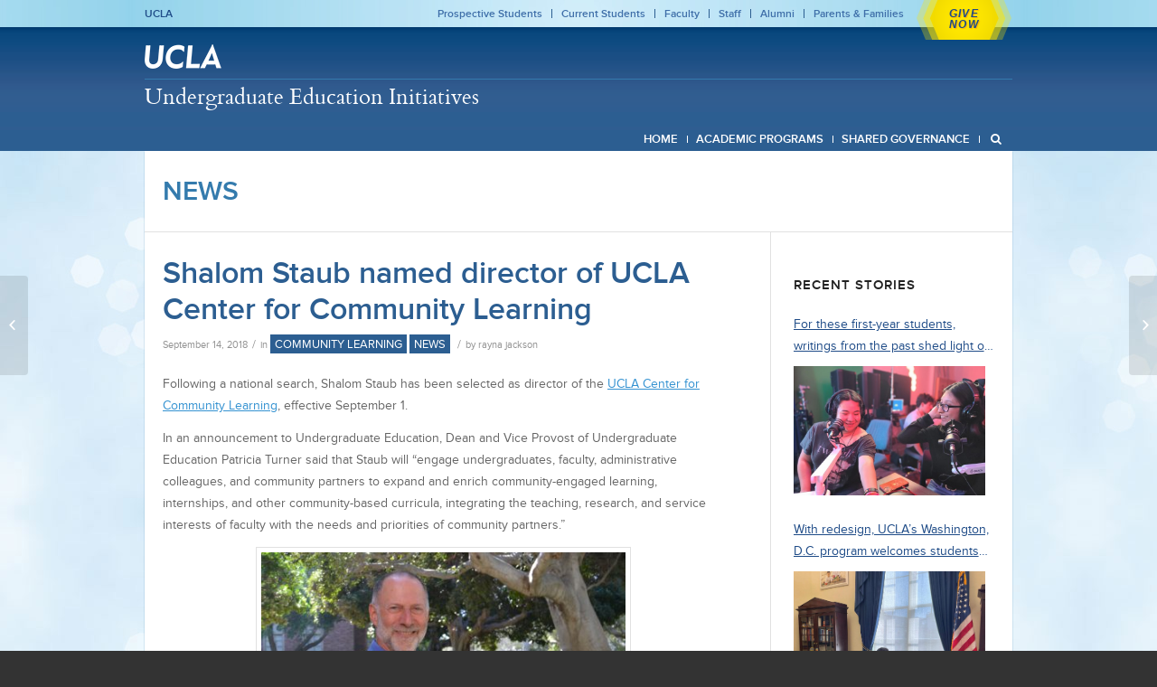

--- FILE ---
content_type: text/html; charset=UTF-8
request_url: https://www.uei.ucla.edu/2018/09/14/shalom-staub-named-director-of-ucla-center-for-community-learning/
body_size: 26450
content:


<!DOCTYPE html>
<html lang="en-US" class=" html_stretched responsive  html_header_top html_logo_left html_bottom_nav_header html_menu_left html_slim html_header_sticky_disabled html_header_shrinking_disabled html_header_topbar_active html_mobile_menu_phone html_header_searchicon html_content_align_center html_header_unstick_top_disabled html_header_stretch_disabled html_av-submenu-hidden html_av-submenu-display-click html_av-overlay-side html_av-overlay-side-classic html_av-submenu-noclone html_entry_id_5466 ">
<head>
<meta charset="UTF-8" />
<link href="//netdna.bootstrapcdn.com/font-awesome/4.0.3/css/font-awesome.css" rel="stylesheet">
<script src="https://use.fontawesome.com/518e377046.js"></script>
<!-- page title, displayed in your browser bar -->
<title>Undergraduate Education Initiatives |   Shalom Staub named director of UCLA Center for Community Learning</title>

<meta name="robots" content="index, follow" />

<!-- add feeds, pingback and stuff-->
<link rel="profile" href="http://gmpg.org/xfn/11" />
<link rel="alternate" type="application/rss+xml" title="Undergraduate Education Initiatives RSS2 Feed" href="https://www.uei.ucla.edu/feed/" />
<link rel="pingback" href="https://www.uei.ucla.edu/xmlrpc.php" />

<!-- mobile setting -->
<meta name="viewport" content="width=device-width, initial-scale=1, maximum-scale=1">

<!-- Scripts/CSS and wp_head hook -->
<title>Shalom Staub named director of UCLA Center for Community Learning &#8211; Undergraduate Education Initiatives</title>
<link rel='dns-prefetch' href='//s.w.org' />
<link rel="alternate" type="application/rss+xml" title="Undergraduate Education Initiatives &raquo; Feed" href="https://www.uei.ucla.edu/feed/" />
<link rel="alternate" type="application/rss+xml" title="Undergraduate Education Initiatives &raquo; Comments Feed" href="https://www.uei.ucla.edu/comments/feed/" />
<link rel="alternate" type="application/rss+xml" title="Undergraduate Education Initiatives &raquo; Shalom Staub named director of UCLA Center for Community Learning Comments Feed" href="https://www.uei.ucla.edu/2018/09/14/shalom-staub-named-director-of-ucla-center-for-community-learning/feed/" />
		<script type="text/javascript">
			window._wpemojiSettings = {"baseUrl":"https:\/\/s.w.org\/images\/core\/emoji\/11\/72x72\/","ext":".png","svgUrl":"https:\/\/s.w.org\/images\/core\/emoji\/11\/svg\/","svgExt":".svg","source":{"concatemoji":"https:\/\/www.uei.ucla.edu\/wp-includes\/js\/wp-emoji-release.min.js?ver=4.9.26"}};
			!function(e,a,t){var n,r,o,i=a.createElement("canvas"),p=i.getContext&&i.getContext("2d");function s(e,t){var a=String.fromCharCode;p.clearRect(0,0,i.width,i.height),p.fillText(a.apply(this,e),0,0);e=i.toDataURL();return p.clearRect(0,0,i.width,i.height),p.fillText(a.apply(this,t),0,0),e===i.toDataURL()}function c(e){var t=a.createElement("script");t.src=e,t.defer=t.type="text/javascript",a.getElementsByTagName("head")[0].appendChild(t)}for(o=Array("flag","emoji"),t.supports={everything:!0,everythingExceptFlag:!0},r=0;r<o.length;r++)t.supports[o[r]]=function(e){if(!p||!p.fillText)return!1;switch(p.textBaseline="top",p.font="600 32px Arial",e){case"flag":return s([55356,56826,55356,56819],[55356,56826,8203,55356,56819])?!1:!s([55356,57332,56128,56423,56128,56418,56128,56421,56128,56430,56128,56423,56128,56447],[55356,57332,8203,56128,56423,8203,56128,56418,8203,56128,56421,8203,56128,56430,8203,56128,56423,8203,56128,56447]);case"emoji":return!s([55358,56760,9792,65039],[55358,56760,8203,9792,65039])}return!1}(o[r]),t.supports.everything=t.supports.everything&&t.supports[o[r]],"flag"!==o[r]&&(t.supports.everythingExceptFlag=t.supports.everythingExceptFlag&&t.supports[o[r]]);t.supports.everythingExceptFlag=t.supports.everythingExceptFlag&&!t.supports.flag,t.DOMReady=!1,t.readyCallback=function(){t.DOMReady=!0},t.supports.everything||(n=function(){t.readyCallback()},a.addEventListener?(a.addEventListener("DOMContentLoaded",n,!1),e.addEventListener("load",n,!1)):(e.attachEvent("onload",n),a.attachEvent("onreadystatechange",function(){"complete"===a.readyState&&t.readyCallback()})),(n=t.source||{}).concatemoji?c(n.concatemoji):n.wpemoji&&n.twemoji&&(c(n.twemoji),c(n.wpemoji)))}(window,document,window._wpemojiSettings);
		</script>
		<style type="text/css">
img.wp-smiley,
img.emoji {
	display: inline !important;
	border: none !important;
	box-shadow: none !important;
	height: 1em !important;
	width: 1em !important;
	margin: 0 .07em !important;
	vertical-align: -0.1em !important;
	background: none !important;
	padding: 0 !important;
}
</style>
<link rel='stylesheet' id='bxstyle-css'  href='https://www.uei.ucla.edu/wp-content/themes/enfold-child/assets/jquery.bxslider/jquery.bxslider.css?ver=4.9.26' type='text/css' media='all' />
<link rel='stylesheet' id='cntctfrm_form_style-css'  href='https://www.uei.ucla.edu/wp-content/plugins/contact-form-plugin/css/form_style.css?ver=4.2.2' type='text/css' media='all' />
<link rel='stylesheet' id='events-manager-css'  href='https://www.uei.ucla.edu/wp-content/plugins/events-manager/includes/css/events_manager.css?ver=5.9942' type='text/css' media='all' />
<link rel='stylesheet' id='mediaelement-css'  href='https://www.uei.ucla.edu/wp-includes/js/mediaelement/mediaelementplayer-legacy.min.css?ver=4.2.6-78496d1' type='text/css' media='all' />
<link rel='stylesheet' id='wp-mediaelement-css'  href='https://www.uei.ucla.edu/wp-includes/js/mediaelement/wp-mediaelement.min.css?ver=4.9.26' type='text/css' media='all' />
<link rel='stylesheet' id='avia-grid-css'  href='https://www.uei.ucla.edu/wp-content/themes/enfold/css/grid.css?ver=4.2.6' type='text/css' media='all' />
<link rel='stylesheet' id='avia-base-css'  href='https://www.uei.ucla.edu/wp-content/themes/enfold/css/base.css?ver=4.2.6' type='text/css' media='all' />
<link rel='stylesheet' id='avia-layout-css'  href='https://www.uei.ucla.edu/wp-content/themes/enfold/css/layout.css?ver=4.2.6' type='text/css' media='all' />
<link rel='stylesheet' id='avia-scs-css'  href='https://www.uei.ucla.edu/wp-content/themes/enfold/css/shortcodes.css?ver=4.2.6' type='text/css' media='all' />
<link rel='stylesheet' id='avia-popup-css-css'  href='https://www.uei.ucla.edu/wp-content/themes/enfold/js/aviapopup/magnific-popup.css?ver=4.2.6' type='text/css' media='screen' />
<link rel='stylesheet' id='avia-print-css'  href='https://www.uei.ucla.edu/wp-content/themes/enfold/css/print.css?ver=4.2.6' type='text/css' media='print' />
<link rel='stylesheet' id='avia-dynamic-css'  href='https://www.uei.ucla.edu/wp-content/uploads/dynamic_avia/enfold_child.css?ver=62fd5902af6a2' type='text/css' media='all' />
<link rel='stylesheet' id='avia-custom-css'  href='https://www.uei.ucla.edu/wp-content/themes/enfold/css/custom.css?ver=4.2.6' type='text/css' media='all' />
<link rel='stylesheet' id='avia-style-css'  href='https://www.uei.ucla.edu/wp-content/themes/enfold-child/style.css?ver=4.2.6' type='text/css' media='all' />
<link rel='stylesheet' id='views-pagination-style-css'  href='https://www.uei.ucla.edu/wp-content/plugins/wp-views/embedded/res/css/wpv-pagination.css?ver=2.5.2' type='text/css' media='all' />
<style id='views-pagination-style-inline-css' type='text/css'>
.wpv-sort-list-dropdown.wpv-sort-list-dropdown-style-default > span.wpv-sort-list,.wpv-sort-list-dropdown.wpv-sort-list-dropdown-style-default .wpv-sort-list-item {border-color: #cdcdcd;}.wpv-sort-list-dropdown.wpv-sort-list-dropdown-style-default .wpv-sort-list-item a {color: #444;background-color: #fff;}.wpv-sort-list-dropdown.wpv-sort-list-dropdown-style-default a:hover,.wpv-sort-list-dropdown.wpv-sort-list-dropdown-style-default a:focus {color: #000;background-color: #eee;}.wpv-sort-list-dropdown.wpv-sort-list-dropdown-style-default .wpv-sort-list-item.wpv-sort-list-current a {color: #000;background-color: #eee;}.wpv-sort-list-dropdown.wpv-sort-list-dropdown-style-grey > span.wpv-sort-list,.wpv-sort-list-dropdown.wpv-sort-list-dropdown-style-grey .wpv-sort-list-item {border-color: #cdcdcd;}.wpv-sort-list-dropdown.wpv-sort-list-dropdown-style-grey .wpv-sort-list-item a {color: #444;background-color: #eeeeee;}.wpv-sort-list-dropdown.wpv-sort-list-dropdown-style-grey a:hover,.wpv-sort-list-dropdown.wpv-sort-list-dropdown-style-grey a:focus {color: #000;background-color: #e5e5e5;}.wpv-sort-list-dropdown.wpv-sort-list-dropdown-style-grey .wpv-sort-list-item.wpv-sort-list-current a {color: #000;background-color: #e5e5e5;}.wpv-sort-list-dropdown.wpv-sort-list-dropdown-style-blue > span.wpv-sort-list,.wpv-sort-list-dropdown.wpv-sort-list-dropdown-style-blue .wpv-sort-list-item {border-color: #0099cc;}.wpv-sort-list-dropdown.wpv-sort-list-dropdown-style-blue .wpv-sort-list-item a {color: #444;background-color: #cbddeb;}.wpv-sort-list-dropdown.wpv-sort-list-dropdown-style-blue a:hover,.wpv-sort-list-dropdown.wpv-sort-list-dropdown-style-blue a:focus {color: #000;background-color: #95bedd;}.wpv-sort-list-dropdown.wpv-sort-list-dropdown-style-blue .wpv-sort-list-item.wpv-sort-list-current a {color: #000;background-color: #95bedd;}
</style>
<link rel='stylesheet' id='ubermenu-css'  href='https://www.uei.ucla.edu/wp-content/plugins/ubermenu/pro/assets/css/ubermenu.min.css?ver=3.3.1.1' type='text/css' media='all' />
<link rel='stylesheet' id='ubermenu-font-awesome-css'  href='https://www.uei.ucla.edu/wp-content/plugins/ubermenu/assets/css/fontawesome/css/font-awesome.min.css?ver=4.3' type='text/css' media='all' />
<link rel='stylesheet' id='avia-grid-child-css'  href='https://www.uei.ucla.edu/wp-content/themes/enfold-child/css/grid.css?ver=2' type='text/css' media='all' />
<link rel='stylesheet' id='avia-merged-styles-css'  href='https://www.uei.ucla.edu/wp-content/uploads/dynamic_avia/avia-merged-styles-b43ff53ed0309cb496a41ace347ff436.css?ver=4.9.26' type='text/css' media='all' />
<script type='text/javascript' src='https://www.uei.ucla.edu/wp-includes/js/jquery/jquery.js?ver=1.12.4'></script>
<script type='text/javascript' src='https://www.uei.ucla.edu/wp-includes/js/jquery/jquery-migrate.min.js?ver=1.4.1'></script>
<script type='text/javascript' src='https://www.uei.ucla.edu/wp-content/themes/enfold-child/assets/jquery.bxslider/jquery.bxslider.min.js?ver=4.9.26'></script>
<script type='text/javascript' src='https://www.uei.ucla.edu/wp-includes/js/jquery/ui/core.min.js?ver=1.11.4'></script>
<script type='text/javascript' src='https://www.uei.ucla.edu/wp-includes/js/jquery/ui/widget.min.js?ver=1.11.4'></script>
<script type='text/javascript' src='https://www.uei.ucla.edu/wp-includes/js/jquery/ui/position.min.js?ver=1.11.4'></script>
<script type='text/javascript' src='https://www.uei.ucla.edu/wp-includes/js/jquery/ui/mouse.min.js?ver=1.11.4'></script>
<script type='text/javascript' src='https://www.uei.ucla.edu/wp-includes/js/jquery/ui/sortable.min.js?ver=1.11.4'></script>
<script type='text/javascript' src='https://www.uei.ucla.edu/wp-includes/js/jquery/ui/datepicker.min.js?ver=1.11.4'></script>
<script type='text/javascript'>
jQuery(document).ready(function(jQuery){jQuery.datepicker.setDefaults({"closeText":"Close","currentText":"Today","monthNames":["January","February","March","April","May","June","July","August","September","October","November","December"],"monthNamesShort":["Jan","Feb","Mar","Apr","May","Jun","Jul","Aug","Sep","Oct","Nov","Dec"],"nextText":"Next","prevText":"Previous","dayNames":["Sunday","Monday","Tuesday","Wednesday","Thursday","Friday","Saturday"],"dayNamesShort":["Sun","Mon","Tue","Wed","Thu","Fri","Sat"],"dayNamesMin":["S","M","T","W","T","F","S"],"dateFormat":"MM d, yy","firstDay":0,"isRTL":false});});
</script>
<script type='text/javascript' src='https://www.uei.ucla.edu/wp-includes/js/jquery/ui/menu.min.js?ver=1.11.4'></script>
<script type='text/javascript' src='https://www.uei.ucla.edu/wp-includes/js/wp-a11y.min.js?ver=4.9.26'></script>
<script type='text/javascript'>
/* <![CDATA[ */
var uiAutocompleteL10n = {"noResults":"No results found.","oneResult":"1 result found. Use up and down arrow keys to navigate.","manyResults":"%d results found. Use up and down arrow keys to navigate.","itemSelected":"Item selected."};
var uiAutocompleteL10n = {"noResults":"No results found.","oneResult":"1 result found. Use up and down arrow keys to navigate.","manyResults":"%d results found. Use up and down arrow keys to navigate.","itemSelected":"Item selected."};
/* ]]> */
</script>
<script type='text/javascript' src='https://www.uei.ucla.edu/wp-includes/js/jquery/ui/autocomplete.min.js?ver=1.11.4'></script>
<script type='text/javascript' src='https://www.uei.ucla.edu/wp-includes/js/jquery/ui/resizable.min.js?ver=1.11.4'></script>
<script type='text/javascript' src='https://www.uei.ucla.edu/wp-includes/js/jquery/ui/draggable.min.js?ver=1.11.4'></script>
<script type='text/javascript' src='https://www.uei.ucla.edu/wp-includes/js/jquery/ui/button.min.js?ver=1.11.4'></script>
<script type='text/javascript' src='https://www.uei.ucla.edu/wp-includes/js/jquery/ui/dialog.min.js?ver=1.11.4'></script>
<script type='text/javascript'>
/* <![CDATA[ */
var EM = {"ajaxurl":"https:\/\/www.uei.ucla.edu\/wp-admin\/admin-ajax.php","locationajaxurl":"https:\/\/www.uei.ucla.edu\/wp-admin\/admin-ajax.php?action=locations_search","firstDay":"0","locale":"en","dateFormat":"dd\/mm\/yy","ui_css":"https:\/\/www.uei.ucla.edu\/wp-content\/plugins\/events-manager\/includes\/css\/jquery-ui.min.css","show24hours":"0","is_ssl":"1","txt_search":"Search","txt_searching":"Searching...","txt_loading":"Loading..."};
/* ]]> */
</script>
<script type='text/javascript' src='https://www.uei.ucla.edu/wp-content/plugins/events-manager/includes/js/events-manager.js?ver=5.9942'></script>
<script type='text/javascript' src='https://www.uei.ucla.edu/wp-content/themes/enfold/js/avia-compat.js?ver=4.2.6'></script>
<script type='text/javascript'>
var mejsL10n = {"language":"en","strings":{"mejs.install-flash":"You are using a browser that does not have Flash player enabled or installed. Please turn on your Flash player plugin or download the latest version from https:\/\/get.adobe.com\/flashplayer\/","mejs.fullscreen-off":"Turn off Fullscreen","mejs.fullscreen-on":"Go Fullscreen","mejs.download-video":"Download Video","mejs.fullscreen":"Fullscreen","mejs.time-jump-forward":["Jump forward 1 second","Jump forward %1 seconds"],"mejs.loop":"Toggle Loop","mejs.play":"Play","mejs.pause":"Pause","mejs.close":"Close","mejs.time-slider":"Time Slider","mejs.time-help-text":"Use Left\/Right Arrow keys to advance one second, Up\/Down arrows to advance ten seconds.","mejs.time-skip-back":["Skip back 1 second","Skip back %1 seconds"],"mejs.captions-subtitles":"Captions\/Subtitles","mejs.captions-chapters":"Chapters","mejs.none":"None","mejs.mute-toggle":"Mute Toggle","mejs.volume-help-text":"Use Up\/Down Arrow keys to increase or decrease volume.","mejs.unmute":"Unmute","mejs.mute":"Mute","mejs.volume-slider":"Volume Slider","mejs.video-player":"Video Player","mejs.audio-player":"Audio Player","mejs.ad-skip":"Skip ad","mejs.ad-skip-info":["Skip in 1 second","Skip in %1 seconds"],"mejs.source-chooser":"Source Chooser","mejs.stop":"Stop","mejs.speed-rate":"Speed Rate","mejs.live-broadcast":"Live Broadcast","mejs.afrikaans":"Afrikaans","mejs.albanian":"Albanian","mejs.arabic":"Arabic","mejs.belarusian":"Belarusian","mejs.bulgarian":"Bulgarian","mejs.catalan":"Catalan","mejs.chinese":"Chinese","mejs.chinese-simplified":"Chinese (Simplified)","mejs.chinese-traditional":"Chinese (Traditional)","mejs.croatian":"Croatian","mejs.czech":"Czech","mejs.danish":"Danish","mejs.dutch":"Dutch","mejs.english":"English","mejs.estonian":"Estonian","mejs.filipino":"Filipino","mejs.finnish":"Finnish","mejs.french":"French","mejs.galician":"Galician","mejs.german":"German","mejs.greek":"Greek","mejs.haitian-creole":"Haitian Creole","mejs.hebrew":"Hebrew","mejs.hindi":"Hindi","mejs.hungarian":"Hungarian","mejs.icelandic":"Icelandic","mejs.indonesian":"Indonesian","mejs.irish":"Irish","mejs.italian":"Italian","mejs.japanese":"Japanese","mejs.korean":"Korean","mejs.latvian":"Latvian","mejs.lithuanian":"Lithuanian","mejs.macedonian":"Macedonian","mejs.malay":"Malay","mejs.maltese":"Maltese","mejs.norwegian":"Norwegian","mejs.persian":"Persian","mejs.polish":"Polish","mejs.portuguese":"Portuguese","mejs.romanian":"Romanian","mejs.russian":"Russian","mejs.serbian":"Serbian","mejs.slovak":"Slovak","mejs.slovenian":"Slovenian","mejs.spanish":"Spanish","mejs.swahili":"Swahili","mejs.swedish":"Swedish","mejs.tagalog":"Tagalog","mejs.thai":"Thai","mejs.turkish":"Turkish","mejs.ukrainian":"Ukrainian","mejs.vietnamese":"Vietnamese","mejs.welsh":"Welsh","mejs.yiddish":"Yiddish"}};
var mejsL10n = {"language":"en","strings":{"mejs.install-flash":"You are using a browser that does not have Flash player enabled or installed. Please turn on your Flash player plugin or download the latest version from https:\/\/get.adobe.com\/flashplayer\/","mejs.fullscreen-off":"Turn off Fullscreen","mejs.fullscreen-on":"Go Fullscreen","mejs.download-video":"Download Video","mejs.fullscreen":"Fullscreen","mejs.time-jump-forward":["Jump forward 1 second","Jump forward %1 seconds"],"mejs.loop":"Toggle Loop","mejs.play":"Play","mejs.pause":"Pause","mejs.close":"Close","mejs.time-slider":"Time Slider","mejs.time-help-text":"Use Left\/Right Arrow keys to advance one second, Up\/Down arrows to advance ten seconds.","mejs.time-skip-back":["Skip back 1 second","Skip back %1 seconds"],"mejs.captions-subtitles":"Captions\/Subtitles","mejs.captions-chapters":"Chapters","mejs.none":"None","mejs.mute-toggle":"Mute Toggle","mejs.volume-help-text":"Use Up\/Down Arrow keys to increase or decrease volume.","mejs.unmute":"Unmute","mejs.mute":"Mute","mejs.volume-slider":"Volume Slider","mejs.video-player":"Video Player","mejs.audio-player":"Audio Player","mejs.ad-skip":"Skip ad","mejs.ad-skip-info":["Skip in 1 second","Skip in %1 seconds"],"mejs.source-chooser":"Source Chooser","mejs.stop":"Stop","mejs.speed-rate":"Speed Rate","mejs.live-broadcast":"Live Broadcast","mejs.afrikaans":"Afrikaans","mejs.albanian":"Albanian","mejs.arabic":"Arabic","mejs.belarusian":"Belarusian","mejs.bulgarian":"Bulgarian","mejs.catalan":"Catalan","mejs.chinese":"Chinese","mejs.chinese-simplified":"Chinese (Simplified)","mejs.chinese-traditional":"Chinese (Traditional)","mejs.croatian":"Croatian","mejs.czech":"Czech","mejs.danish":"Danish","mejs.dutch":"Dutch","mejs.english":"English","mejs.estonian":"Estonian","mejs.filipino":"Filipino","mejs.finnish":"Finnish","mejs.french":"French","mejs.galician":"Galician","mejs.german":"German","mejs.greek":"Greek","mejs.haitian-creole":"Haitian Creole","mejs.hebrew":"Hebrew","mejs.hindi":"Hindi","mejs.hungarian":"Hungarian","mejs.icelandic":"Icelandic","mejs.indonesian":"Indonesian","mejs.irish":"Irish","mejs.italian":"Italian","mejs.japanese":"Japanese","mejs.korean":"Korean","mejs.latvian":"Latvian","mejs.lithuanian":"Lithuanian","mejs.macedonian":"Macedonian","mejs.malay":"Malay","mejs.maltese":"Maltese","mejs.norwegian":"Norwegian","mejs.persian":"Persian","mejs.polish":"Polish","mejs.portuguese":"Portuguese","mejs.romanian":"Romanian","mejs.russian":"Russian","mejs.serbian":"Serbian","mejs.slovak":"Slovak","mejs.slovenian":"Slovenian","mejs.spanish":"Spanish","mejs.swahili":"Swahili","mejs.swedish":"Swedish","mejs.tagalog":"Tagalog","mejs.thai":"Thai","mejs.turkish":"Turkish","mejs.ukrainian":"Ukrainian","mejs.vietnamese":"Vietnamese","mejs.welsh":"Welsh","mejs.yiddish":"Yiddish"}};
</script>
<script type='text/javascript' src='https://www.uei.ucla.edu/wp-includes/js/mediaelement/mediaelement-and-player.min.js?ver=4.2.6-78496d1'></script>
<script type='text/javascript' src='https://www.uei.ucla.edu/wp-includes/js/mediaelement/mediaelement-migrate.min.js?ver=4.9.26'></script>
<script type='text/javascript'>
/* <![CDATA[ */
var _wpmejsSettings = {"pluginPath":"\/wp-includes\/js\/mediaelement\/","classPrefix":"mejs-","stretching":"responsive"};
var _wpmejsSettings = {"pluginPath":"\/wp-includes\/js\/mediaelement\/","classPrefix":"mejs-","stretching":"responsive"};
/* ]]> */
</script>
<script type='text/javascript' src='https://www.uei.ucla.edu/wp-content/themes/enfold-child/js/avia.js?ver=1'></script>
<link rel='https://api.w.org/' href='https://www.uei.ucla.edu/wp-json/' />
<link rel="EditURI" type="application/rsd+xml" title="RSD" href="https://www.uei.ucla.edu/xmlrpc.php?rsd" />
<link rel="wlwmanifest" type="application/wlwmanifest+xml" href="https://www.uei.ucla.edu/wp-includes/wlwmanifest.xml" /> 
<link rel='prev' title='Fiat Lux: UCLA students learn history from Holocaust Survivors' href='https://www.uei.ucla.edu/2018/03/28/ucla-students-learn-history-from-holocaust-survivors/' />
<link rel='next' title='Community Learning: You See L.A. Abroad: If the world’s interesting, LA is more so. UCLA needs to help Bruins explore it.' href='https://www.uei.ucla.edu/2018/10/04/you-see-l-a-abroad-if-the-worlds-interesting-la-is-more-so-ucla-needs-to-help-bruins-explore-it/' />
<meta name="generator" content="WordPress 4.9.26" />
<link rel="canonical" href="https://www.uei.ucla.edu/2018/09/14/shalom-staub-named-director-of-ucla-center-for-community-learning/" />
<link rel='shortlink' href='https://www.uei.ucla.edu/?p=5466' />
<link rel="alternate" type="application/json+oembed" href="https://www.uei.ucla.edu/wp-json/oembed/1.0/embed?url=https%3A%2F%2Fwww.uei.ucla.edu%2F2018%2F09%2F14%2Fshalom-staub-named-director-of-ucla-center-for-community-learning%2F" />
<link rel="alternate" type="text/xml+oembed" href="https://www.uei.ucla.edu/wp-json/oembed/1.0/embed?url=https%3A%2F%2Fwww.uei.ucla.edu%2F2018%2F09%2F14%2Fshalom-staub-named-director-of-ucla-center-for-community-learning%2F&#038;format=xml" />
<style>
		#category-posts-2-internal ul {padding: 0;}
#category-posts-2-internal .cat-post-item img {max-width: initial; max-height: initial; margin: initial;}
#category-posts-2-internal .cat-post-author {margin-bottom: 0;}
#category-posts-2-internal .cat-post-thumbnail {margin: 5px 10px 5px 0;}
#category-posts-2-internal .cat-post-item:before {content: ""; clear: both;}
#category-posts-2-internal .cat-post-excerpt-more {display: inline-block;}
#category-posts-2-internal .cat-post-item {list-style: none; margin: 3px 0 10px; padding: 3px 0;}
#category-posts-2-internal .cat-post-current .cat-post-title {font-weight: bold; text-transform: uppercase;}
#category-posts-2-internal [class*=cat-post-tax] {font-size: 0.85em;}
#category-posts-2-internal [class*=cat-post-tax] * {display:inline-block;}
#category-posts-2-internal .cat-post-item:after {content: ""; display: table;	clear: both;}
#category-posts-2-internal .cat-post-item .cat-post-title {overflow: hidden;text-overflow: ellipsis;white-space: initial;display: -webkit-box;-webkit-line-clamp: 2;-webkit-box-orient: vertical;padding-bottom: 0 !important;}
#category-posts-2-internal .cat-post-item:after {content: ""; display: table;	clear: both;}
#category-posts-2-internal .cat-post-thumbnail {display:block; float:left; margin:5px 10px 5px 0;}
#category-posts-2-internal .cat-post-crop {overflow:hidden;display:block;}
#category-posts-2-internal p {margin:5px 0 0 0}
#category-posts-2-internal li > div {margin:5px 0 0 0; clear:both;}
#category-posts-2-internal .dashicons {vertical-align:middle;}
#category-posts-2-internal .cat-post-thumbnail .cat-post-crop img {object-fit: cover; max-width: 100%; display: block;}
#category-posts-2-internal .cat-post-thumbnail .cat-post-crop-not-supported img {width: 100%;}
#category-posts-2-internal .cat-post-thumbnail {max-width:100%;}
#category-posts-2-internal .cat-post-item img {margin: initial;}
</style>
		<style id="ubermenu-custom-generated-css">
/** UberMenu Custom Menu Styles (Customizer) **/
/* main */
 .ubermenu-main .ubermenu-row { max-width:340px; margin-left:auto; margin-right:auto; }
 .ubermenu-main { background-color:#0088ff; background:-webkit-gradient(linear,left top,left bottom,from(#0088ff),to(#ffffff)); background:-webkit-linear-gradient(top,#0088ff,#ffffff); background:-moz-linear-gradient(top,#0088ff,#ffffff); background:-ms-linear-gradient(top,#0088ff,#ffffff); background:-o-linear-gradient(top,#0088ff,#ffffff); background:linear-gradient(top,#0088ff,#ffffff); }
 .ubermenu.ubermenu-main { background:none; border:none; box-shadow:none; }
 .ubermenu.ubermenu-main .ubermenu-item-level-0 > .ubermenu-target { border:none; box-shadow:none; }
 .ubermenu.ubermenu-main.ubermenu-horizontal .ubermenu-submenu-drop.ubermenu-submenu-align-left_edge_bar, .ubermenu.ubermenu-main.ubermenu-horizontal .ubermenu-submenu-drop.ubermenu-submenu-align-full_width { left:0; }
 .ubermenu.ubermenu-main.ubermenu-horizontal .ubermenu-item-level-0.ubermenu-active > .ubermenu-submenu-drop, .ubermenu.ubermenu-main.ubermenu-horizontal:not(.ubermenu-transition-shift) .ubermenu-item-level-0 > .ubermenu-submenu-drop { margin-top:0; }
 .ubermenu-main.ubermenu-transition-fade .ubermenu-item .ubermenu-submenu-drop { margin-top:0; }
 .ubermenu-main .ubermenu-item-level-0 > .ubermenu-target { font-size:13px; text-transform:uppercase; color:#ffffff; }
 .ubermenu-main .ubermenu-nav .ubermenu-item.ubermenu-item-level-0 > .ubermenu-target { font-weight:bold; }
 .ubermenu-main .ubermenu-submenu.ubermenu-submenu-drop { background-color:#ffffff; border:1px solid #ffffff; color:#2c5e91; }
 .ubermenu-main .ubermenu-submenu .ubermenu-highlight { color:#ffffff; }
 .ubermenu-main .ubermenu-submenu .ubermenu-divider > hr { border-top-color:#ffffff; }
 .ubermenu-responsive-toggle.ubermenu-responsive-toggle-main { color:#ffffff; }
 .ubermenu-responsive-toggle.ubermenu-responsive-toggle-main:hover { color:#ffffff; }



/** UberMenu Custom Tweaks (General Settings) **/
#header_main_alternate, .container_wrap {
border-bottom-width: 0px;
}

.ubermenu-target-title {
color: #FFFFFF;
}

.ubermenu-submenu .ubermenu-target-title, .ubermenu-submenu .ubermenu-target-text {
color: #2C5E91 !important;
}
/* Status: Loaded from Transient */

</style><link rel="profile" href="http://gmpg.org/xfn/11" />
<link rel="alternate" type="application/rss+xml" title="Undergraduate Education Initiatives RSS2 Feed" href="https://www.uei.ucla.edu/feed/" />
<link rel="pingback" href="https://www.uei.ucla.edu/xmlrpc.php" />
<!--[if lt IE 9]><script src="https://www.uei.ucla.edu/wp-content/themes/enfold/js/html5shiv.js"></script><![endif]-->


<!-- BEGIN ExactMetrics v5.3.5 Universal Analytics - https://exactmetrics.com/ -->
<script>
(function(i,s,o,g,r,a,m){i['GoogleAnalyticsObject']=r;i[r]=i[r]||function(){
	(i[r].q=i[r].q||[]).push(arguments)},i[r].l=1*new Date();a=s.createElement(o),
	m=s.getElementsByTagName(o)[0];a.async=1;a.src=g;m.parentNode.insertBefore(a,m)
})(window,document,'script','https://www.google-analytics.com/analytics.js','ga');
  ga('create', 'UA-123142693-1', 'auto');
  ga('send', 'pageview');
</script>
<!-- END ExactMetrics Universal Analytics -->


<!--
Debugging Info for Theme support: 

Theme: Enfold
Version: 4.2.6
Installed: enfold
AviaFramework Version: 4.6
AviaBuilder Version: 0.9.5
- - - - - - - - - - -
ChildTheme: Enfold Child
ChildTheme Version: 1.0.0
ChildTheme Installed: enfold

ML:128-PU:68-PLA:16
WP:4.9.26
Updates: disabled
-->

<style type='text/css'>
@font-face {font-family: 'entypo-fontello'; font-weight: normal; font-style: normal;
src: url('https://www.uei.ucla.edu/wp-content/themes/enfold/config-templatebuilder/avia-template-builder/assets/fonts/entypo-fontello.eot?v=3');
src: url('https://www.uei.ucla.edu/wp-content/themes/enfold/config-templatebuilder/avia-template-builder/assets/fonts/entypo-fontello.eot?v=3#iefix') format('embedded-opentype'), 
url('https://www.uei.ucla.edu/wp-content/themes/enfold/config-templatebuilder/avia-template-builder/assets/fonts/entypo-fontello.woff?v=3') format('woff'), 
url('https://www.uei.ucla.edu/wp-content/themes/enfold/config-templatebuilder/avia-template-builder/assets/fonts/entypo-fontello.ttf?v=3') format('truetype'), 
url('https://www.uei.ucla.edu/wp-content/themes/enfold/config-templatebuilder/avia-template-builder/assets/fonts/entypo-fontello.svg?v=3#entypo-fontello') format('svg');
} #top .avia-font-entypo-fontello, body .avia-font-entypo-fontello, html body [data-av_iconfont='entypo-fontello']:before{ font-family: 'entypo-fontello'; }
</style><script type="text/javascript">
	//Feature story slider
jQuery(document).ready(function(){
  jQuery('.slidebox').bxSlider({
    slideWidth: 275, //275
      minSlides: 3,
      maxSlides: 3,
      moveSlides: 1,
	  infiniteLoop: false,
	  slideMargin: 45
  });
});


</script>


	<meta charset="UTF-8" />
	<meta http-equiv="X-UA-Compatible" content="IE=edge,chrome=1" />

	<title></title>
	<meta name="description" content="" />
	<meta name="keywords" content="" />
	<meta name="author" content="" />


<style>

	#header { background:#fff; }
	#header a { text-decoration:none; }


 
	#signature { 
		max-width: 100%;
		background: #023a6d; /* Old browsers */
		background: -moz-linear-gradient(top, #023a6d 0%, #023b70 1%, #054177 3%, #09487e 6%, #104c82 18%, #154c84 22%, #154c82 24%, #194e84 26%, #1c4f84 33%, #245389 42%, #265486 45%, #29578b 48%, #2d568a 53%, #315a8e 60%, #305e90 68%, #325d90 71%, #2f5e92 86%, #2c5e91 86%, #2c5e91 100%); /* FF3.6+ */
		background: -webkit-gradient(linear, left top, left bottom, color-stop(0%,#023a6d), color-stop(1%,#023b70), color-stop(3%,#054177), color-stop(6%,#09487e), color-stop(18%,#104c82), color-stop(22%,#154c84), color-stop(24%,#154c82), color-stop(26%,#194e84), color-stop(33%,#1c4f84), color-stop(42%,#245389), color-stop(45%,#265486), color-stop(48%,#29578b), color-stop(53%,#2d568a), color-stop(60%,#315a8e), color-stop(68%,#305e90), color-stop(71%,#325d90), color-stop(86%,#2f5e92), color-stop(86%,#2c5e91), color-stop(100%,#2c5e91)); /* Chrome,Safari4+ */
		background: -webkit-linear-gradient(top, #023a6d 0%,#023b70 1%,#054177 3%,#09487e 6%,#104c82 18%,#154c84 22%,#154c82 24%,#194e84 26%,#1c4f84 33%,#245389 42%,#265486 45%,#29578b 48%,#2d568a 53%,#315a8e 60%,#305e90 68%,#325d90 71%,#2f5e92 86%,#2c5e91 86%,#2c5e91 100%); /* Chrome10+,Safari5.1+ */
		background: -o-linear-gradient(top, #023a6d 0%,#023b70 1%,#054177 3%,#09487e 6%,#104c82 18%,#154c84 22%,#154c82 24%,#194e84 26%,#1c4f84 33%,#245389 42%,#265486 45%,#29578b 48%,#2d568a 53%,#315a8e 60%,#305e90 68%,#325d90 71%,#2f5e92 86%,#2c5e91 86%,#2c5e91 100%); /* Opera 11.10+ */
		background: -ms-linear-gradient(top, #023a6d 0%,#023b70 1%,#054177 3%,#09487e 6%,#104c82 18%,#154c84 22%,#154c82 24%,#194e84 26%,#1c4f84 33%,#245389 42%,#265486 45%,#29578b 48%,#2d568a 53%,#315a8e 60%,#305e90 68%,#325d90 71%,#2f5e92 86%,#2c5e91 86%,#2c5e91 100%); /* IE10+ */
		background: linear-gradient(to bottom, #023a6d 0%,#023b70 1%,#054177 3%,#09487e 6%,#104c82 18%,#154c84 22%,#154c82 24%,#194e84 26%,#1c4f84 33%,#245389 42%,#265486 45%,#29578b 48%,#2d568a 53%,#315a8e 60%,#305e90 68%,#325d90 71%,#2f5e92 86%,#2c5e91 86%,#2c5e91 100%); /* W3C */
		filter: progid:DXImageTransform.Microsoft.gradient( startColorstr='#023a6d', endColorstr='#2c5e91',GradientType=0 ); /* IE6-9 */
		color:#fff; 
		font-family:'Cardo',serif; 
		font-weight:400; 
		padding:15px 0px; 

	}
	#signature #lockup { 
		color:#fff; 
		font-size:28px !important; 
		line-height:1em; 
		-webkit-font-smoothing: antialiased;
		margin: auto;
		max-width: 1030px; 
	}
	#signature #lockup div { border-bottom:1px solid #347bad; }
	#signature #logo { height:auto; width:85px; margin-right:3px; }
	#signature #college {}
	#signature #division {margin: auto; max-width:1030px; margin-top: 5px;}
	#signature #division a {color: white; margin-top: 5px; line-height: 1.5em;}
	#signature #department { font-size: 26px; font-weight: normal; line-height:1em; margin:18px 0 0; margin-left: 5px; color: #fff; }
	#signature #department a { color: #fff; text-decoration: none;}

	#top-bar .content,
	#signature .content { margin:0 auto; width:1200px; }

	a > span#division { color: #fff; text-decoration: none; }
	/* :::::::::::::::::::::::::::::::::::::::::
		Media queries and responsive styles:
		Use only if your site is responsive
	::::::::::::::::::::::::::::::::::::::::: */
	
	/*@media only screen and (max-width:1023px) {
		#top-bar .content,
		#signature .content { margin:0 20px; width:auto; }
	}

	@media only screen and (max-width:803px) {
		#signature #department { font-size:20px; margin:14px 0 0; }
	}

	@media only screen and (max-width:480px) {
		#top-bar .content,
		#signature .content { margin:0 15px; }

		#signature { padding:12px 0 10px; }
		#signature #lockup { font-size:13px; }
		#signature #logo { width:44px; }
		#signature #department { font-size:15px; margin:9px 0 0; }
	} */
	
	</style> 
	
</head>




<body id="top" class="post-template-default single single-post postid-5466 single-format-standard stretched helvetica-neue-websave _helvetica_neue " itemscope="itemscope" itemtype="https://schema.org/WebPage" >
	
<a name="_top"></a>

<header id='header' class=' header_color light_bg_color mobile_slide_out av_header_top av_logo_left av_bottom_nav_header av_menu_left av_slim av_header_sticky_disabled av_header_shrinking_disabled av_header_stretch_disabled av_mobile_menu_phone av_header_searchicon av_header_unstick_top_disabled av_seperator_big_border'  role="banner" itemscope="itemscope" itemtype="https://schema.org/WPHeader" >

		<div id='header_meta' class='container_wrap container_wrap_meta  av_secondary_right av_extra_header_active av_phone_active_left av_entry_id_5466' style='background:url("https://www.uei.ucla.edu/assets/audience-nav-bg.jpg");background-position:top center; color: black;'>
		
			      <div class='container'>
			      <nav class='sub_menu'  role="navigation" itemscope="itemscope" itemtype="https://schema.org/SiteNavigationElement" ><ul id="avia2-menu" class="menu"><li id="menu-item-1076" class="menu-item menu-item-type-custom menu-item-object-custom menu-item-1076"><a href="http://www.ucla.edu/students/prospective-students">Prospective Students</a></li>
<li id="menu-item-1077" class="menu-item menu-item-type-custom menu-item-object-custom menu-item-1077"><a href="http://www.ucla.edu/students/current-students">Current Students</a></li>
<li id="menu-item-1078" class="menu-item menu-item-type-custom menu-item-object-custom menu-item-1078"><a href="http://www.ucla.edu/faculty">Faculty</a></li>
<li id="menu-item-1079" class="menu-item menu-item-type-custom menu-item-object-custom menu-item-1079"><a href="http://www.ucla.edu/staff">Staff</a></li>
<li id="menu-item-1080" class="menu-item menu-item-type-custom menu-item-object-custom menu-item-1080"><a href="http://www.ucla.edu/alumni">Alumni</a></li>
<li id="menu-item-1081" class="menu-item menu-item-type-custom menu-item-object-custom menu-item-1081"><a href="http://www.ucla.edu/parents-and-families">Parents &#038; Families</a></li>
</ul></nav><div class='phone-info with_nav'><span><a href="http://www.ucla.edu">UCLA</a> </span></div>
	<ul id="callout-nav">
	                <!-- <li><a href="/visit/">Visit</a></li> -->
	               <!-- <li><a href="/about/the-college/">About</a></li>-->
	                <li id="callout-nav-give-now"><a href="https://giving.ucla.edu/Standard/NetDonate.aspx?SiteNum=3330" target="_blank">Give<br>Now</a></li>                
	            </ul>
	</div>		
		<div id="signature">
				<div id="lockup" class="container">
					<div>
						<a href="https://www.uei.ucla.edu"><img id="logo" src="https://www.uei.ucla.edu/assets/logo-white.png" alt="UCLA logo" /><span id="department"></span></a><span id="division"><a href="https://www.uei.ucla.edu"></a></span>
					</div>
					<span id="division" style="padding-top:8px;font-size:24px;"><a href="https://www.uei.ucla.edu/">Undergraduate Education Initiatives</a></span>&nbsp;&nbsp;<span style="font-size: 16px;float:right;margin-top:4px;"></span>
		</div>
		</div>



</div>




		<div  id='header_main' class='container_wrap container_wrap_logo'>
	
        	
				 <div class='container'>
		
						<strong class='logo bg-logo'><a href='https://www.uei.ucla.edu/'><img height='100' width='300' src='https://www.uei.ucla.edu/wp-content/themes/enfold/images/layout/logo.png' alt='Undergraduate Education Initiatives' title='Undergraduate Education Initiatives'/></a></strong></div></div><div id='header_main_alternate' class='container_wrap'><div class='container'><nav class='main_menu-uber' data-selectname='Select a page'  role="navigation" itemscope="itemscope" itemtype="https://schema.org/SiteNavigationElement" >
<!-- UberMenu [Configuration:main] [Theme Loc:avia] [Integration:auto] -->
<a class="ubermenu-responsive-toggle ubermenu-responsive-toggle-main ubermenu-skin-none ubermenu-loc-avia ubermenu-responsive-toggle-content-align-left ubermenu-responsive-toggle-align-full " data-ubermenu-target="ubermenu-main-2-avia"><i class="fa fa-bars"></i>Menu</a><nav id="ubermenu-main-2-avia" class="ubermenu ubermenu-nojs ubermenu-main ubermenu-menu-2 ubermenu-loc-avia ubermenu-responsive ubermenu-responsive-default ubermenu-responsive-collapse ubermenu-horizontal ubermenu-transition-fade ubermenu-trigger-click ubermenu-skin-none  ubermenu-bar-align-full ubermenu-items-align-right ubermenu-bound ubermenu-disable-submenu-scroll ubermenu-retractors-responsive"><ul id="ubermenu-nav-main-2-avia" class="ubermenu-nav"><li id="menu-item-2824" class="ubermenu-item ubermenu-item-type-post_type ubermenu-item-object-page ubermenu-item-home ubermenu-item-2824 ubermenu-item-level-0 ubermenu-column ubermenu-column-auto" ><a class="ubermenu-target ubermenu-item-layout-default ubermenu-item-layout-text_only" href="https://www.uei.ucla.edu/" tabindex="0"><span class="ubermenu-target-title ubermenu-target-text">Home</span></a></li><li id="menu-item-9818" class="ubermenu-item ubermenu-item-type-custom ubermenu-item-object-custom ubermenu-item-has-children ubermenu-item-9818 ubermenu-item-level-0 ubermenu-column ubermenu-column-auto ubermenu-has-submenu-drop ubermenu-has-submenu-mega" ><a class="ubermenu-target ubermenu-item-layout-default ubermenu-item-layout-text_only" href="#" tabindex="0"><span class="ubermenu-target-title ubermenu-target-text">Academic Programs</span></a><ul  class="ubermenu-submenu ubermenu-submenu-id-9818 ubermenu-submenu-type-auto ubermenu-submenu-type-mega ubermenu-submenu-drop ubermenu-submenu-align-full_width ubermenu-submenu-retractor-top"  ><li class="ubermenu-retractor ubermenu-retractor-mobile"><i class="fa fa-times"></i> Close</li><li class="  ubermenu-item ubermenu-item-type-custom ubermenu-item-object-ubermenu-custom ubermenu-item-has-children ubermenu-item-2825 ubermenu-item-level-1 ubermenu-column ubermenu-column-auto ubermenu-has-submenu-stack ubermenu-item-type-column ubermenu-column-id-2825"><ul  class="ubermenu-submenu ubermenu-submenu-id-2825 ubermenu-submenu-type-stack"  ><li id="menu-item-2641" class="ubermenu-item ubermenu-item-type-post_type ubermenu-item-object-page ubermenu-item-2641 ubermenu-item-auto ubermenu-item-normal ubermenu-item-level-2 ubermenu-column ubermenu-column-auto" ><a class="ubermenu-target ubermenu-item-layout-default ubermenu-item-layout-text_only" href="https://www.uei.ucla.edu/academic-programs/ucla-cluster-program/"><span class="ubermenu-target-title ubermenu-target-text">UCLA Cluster Program</span></a></li><li id="menu-item-2904" class="ubermenu-item ubermenu-item-type-post_type ubermenu-item-object-page ubermenu-item-2904 ubermenu-item-auto ubermenu-item-normal ubermenu-item-level-2 ubermenu-column ubermenu-column-auto" ><a class="ubermenu-target ubermenu-item-layout-default ubermenu-item-layout-text_only" href="https://www.uei.ucla.edu/academic-programs/fiat-lux/"><span class="ubermenu-target-title ubermenu-target-text">Fiat Lux</span></a></li><li id="menu-item-2907" class="ppr-new-window ubermenu-item ubermenu-item-type-post_type ubermenu-item-object-page ubermenu-item-2907 ubermenu-item-auto ubermenu-item-normal ubermenu-item-level-2 ubermenu-column ubermenu-column-auto" ><a class="ubermenu-target ubermenu-item-layout-default ubermenu-item-layout-text_only" target="_blank" href="https://www.uei.ucla.edu/academic-programs/startup-ucla/"><span class="ubermenu-target-title ubermenu-target-text">Startup UCLA</span></a></li><li id="menu-item-2900" class="ubermenu-item ubermenu-item-type-post_type ubermenu-item-object-page ubermenu-item-2900 ubermenu-item-auto ubermenu-item-normal ubermenu-item-level-2 ubermenu-column ubermenu-column-auto" ><a class="ubermenu-target ubermenu-item-layout-default ubermenu-item-layout-text_only" href="https://www.uei.ucla.edu/academic-programs/aspire-lab/"><span class="ubermenu-target-title ubermenu-target-text">ASPIRE Lab</span></a></li></ul></li><li class="  ubermenu-item ubermenu-item-type-custom ubermenu-item-object-ubermenu-custom ubermenu-item-has-children ubermenu-item-2912 ubermenu-item-level-1 ubermenu-column ubermenu-column-auto ubermenu-has-submenu-stack ubermenu-item-type-column ubermenu-column-id-2912"><ul  class="ubermenu-submenu ubermenu-submenu-id-2912 ubermenu-submenu-type-stack"  ><li id="menu-item-2902" class="ubermenu-item ubermenu-item-type-post_type ubermenu-item-object-page ubermenu-item-2902 ubermenu-item-auto ubermenu-item-normal ubermenu-item-level-2 ubermenu-column ubermenu-column-auto" ><a class="ubermenu-target ubermenu-item-layout-default ubermenu-item-layout-text_only" href="https://www.uei.ucla.edu/academic-programs/disability-studies/"><span class="ubermenu-target-title ubermenu-target-text">Disability Studies IDP</span></a></li><li id="menu-item-2903" class="ppr-new-window ubermenu-item ubermenu-item-type-post_type ubermenu-item-object-page ubermenu-item-2903 ubermenu-item-auto ubermenu-item-normal ubermenu-item-level-2 ubermenu-column ubermenu-column-auto" ><a class="ubermenu-target ubermenu-item-layout-default ubermenu-item-layout-text_only" target="_blank" href="https://www.uei.ucla.edu/academic-programs/entrepreneurship/"><span class="ubermenu-target-title ubermenu-target-text">Entrepreneurship <i class="fa fa-external-link"></i></span></a></li><li id="menu-item-2905" class="ubermenu-item ubermenu-item-type-post_type ubermenu-item-object-page ubermenu-item-2905 ubermenu-item-auto ubermenu-item-normal ubermenu-item-level-2 ubermenu-column ubermenu-column-auto" ><a class="ubermenu-target ubermenu-item-layout-default ubermenu-item-layout-text_only" href="https://www.uei.ucla.edu/academic-programs/food-studies/"><span class="ubermenu-target-title ubermenu-target-text">Food Studies</span></a></li><li id="menu-item-2906" class="ubermenu-item ubermenu-item-type-post_type ubermenu-item-object-page ubermenu-item-2906 ubermenu-item-auto ubermenu-item-normal ubermenu-item-level-2 ubermenu-column ubermenu-column-auto" ><a class="ubermenu-target ubermenu-item-layout-default ubermenu-item-layout-text_only" href="https://www.uei.ucla.edu/academic-programs/social-thought/"><span class="ubermenu-target-title ubermenu-target-text">Social Thought</span></a></li></ul></li><li class="ubermenu-retractor ubermenu-retractor-mobile"><i class="fa fa-times"></i> Close</li></ul></li><li id="menu-item-9817" class="ubermenu-item ubermenu-item-type-custom ubermenu-item-object-custom ubermenu-item-has-children ubermenu-item-9817 ubermenu-item-level-0 ubermenu-column ubermenu-column-auto ubermenu-has-submenu-drop ubermenu-has-submenu-mega" ><a class="ubermenu-target ubermenu-item-layout-default ubermenu-item-layout-text_only" href="#" tabindex="0"><span class="ubermenu-target-title ubermenu-target-text">Shared Governance</span></a><ul  class="ubermenu-submenu ubermenu-submenu-id-9817 ubermenu-submenu-type-auto ubermenu-submenu-type-mega ubermenu-submenu-drop ubermenu-submenu-align-full_width ubermenu-submenu-retractor-top"  ><li class="ubermenu-retractor ubermenu-retractor-mobile"><i class="fa fa-times"></i> Close</li><li class="  ubermenu-item ubermenu-item-type-custom ubermenu-item-object-ubermenu-custom ubermenu-item-has-children ubermenu-item-2923 ubermenu-item-level-1 ubermenu-column ubermenu-column-auto ubermenu-has-submenu-stack ubermenu-item-type-column ubermenu-column-id-2923"><ul  class="ubermenu-submenu ubermenu-submenu-id-2923 ubermenu-submenu-type-stack"  ><li id="menu-item-2918" class="ubermenu-item ubermenu-item-type-post_type ubermenu-item-object-page ubermenu-item-2918 ubermenu-item-auto ubermenu-item-normal ubermenu-item-level-2 ubermenu-column ubermenu-column-auto" ><a class="ubermenu-target ubermenu-item-layout-default ubermenu-item-layout-text_only" href="https://www.uei.ucla.edu/shared-governance/college-fec/"><span class="ubermenu-target-title ubermenu-target-text">College FEC</span></a></li><li id="menu-item-12272" class="ubermenu-item ubermenu-item-type-custom ubermenu-item-object-custom ubermenu-item-12272 ubermenu-item-auto ubermenu-item-normal ubermenu-item-level-2 ubermenu-column ubermenu-column-auto" ><a class="ubermenu-target ubermenu-item-layout-default ubermenu-item-layout-text_only" target="_blank" href="https://www.senate.ucla.edu/committee/DEGC"><span class="ubermenu-target-title ubermenu-target-text">Diversity Education Governance Committee <i class="fa fa-external-link"></i></span></a></li><li id="menu-item-2920" class="ubermenu-item ubermenu-item-type-post_type ubermenu-item-object-page ubermenu-item-2920 ubermenu-item-auto ubermenu-item-normal ubermenu-item-level-2 ubermenu-column ubermenu-column-auto" ><a class="ubermenu-target ubermenu-item-layout-default ubermenu-item-layout-text_only" href="https://www.uei.ucla.edu/shared-governance/ge-governance-committee/"><span class="ubermenu-target-title ubermenu-target-text">GE Governance Committee</span></a></li></ul></li><li class="  ubermenu-item ubermenu-item-type-custom ubermenu-item-object-ubermenu-custom ubermenu-item-has-children ubermenu-item-2924 ubermenu-item-level-1 ubermenu-column ubermenu-column-auto ubermenu-has-submenu-stack ubermenu-item-type-column ubermenu-column-id-2924"><ul  class="ubermenu-submenu ubermenu-submenu-id-2924 ubermenu-submenu-type-stack"  ><li id="menu-item-2921" class="ubermenu-item ubermenu-item-type-post_type ubermenu-item-object-page ubermenu-item-2921 ubermenu-item-auto ubermenu-item-normal ubermenu-item-level-2 ubermenu-column ubermenu-column-auto" ><a class="ubermenu-target ubermenu-item-layout-default ubermenu-item-layout-text_only" href="https://www.uei.ucla.edu/shared-governance/neikirk-term-chair/"><span class="ubermenu-target-title ubermenu-target-text">Neikirk Term Chair</span></a></li><li id="menu-item-2922" class="ubermenu-item ubermenu-item-type-post_type ubermenu-item-object-page ubermenu-item-2922 ubermenu-item-auto ubermenu-item-normal ubermenu-item-level-2 ubermenu-column ubermenu-column-auto" ><a class="ubermenu-target ubermenu-item-layout-default ubermenu-item-layout-text_only" href="https://www.uei.ucla.edu/shared-governance/writing-ii-requirement/"><span class="ubermenu-target-title ubermenu-target-text">Writing II Requirement</span></a></li></ul></li><li class="ubermenu-retractor ubermenu-retractor-mobile"><i class="fa fa-times"></i> Close</li></ul></li><li id="menu-item-1264" class="ubermenu-item ubermenu-item-type-custom ubermenu-item-object-custom ubermenu-item-has-children ubermenu-item-1264 ubermenu-item-level-0 ubermenu-column ubermenu-column-auto ubermenu-align-right ubermenu-has-submenu-drop ubermenu-has-submenu-flyout ubermenu-submenu-rtl ubermenu-submenu-reverse" ><span class="ubermenu-target ubermenu-target-with-icon ubermenu-item-layout-default ubermenu-item-layout-icon_left ubermenu-noindicator ubermenu-item-notext" tabindex="0"><i class="ubermenu-icon fa fa-search" ></i></span><ul  class="ubermenu-submenu ubermenu-submenu-id-1264 ubermenu-submenu-type-flyout ubermenu-submenu-drop ubermenu-submenu-align-right_edge_item ubermenu-submenu-retractor-top"  ><li class="ubermenu-retractor ubermenu-retractor-mobile"><i class="fa fa-times"></i> Close</li><li id="menu-item-1265" class="ubermenu-item ubermenu-item-type-custom ubermenu-item-object-ubermenu-custom ubermenu-item-1265 ubermenu-item-auto ubermenu-item-normal ubermenu-item-level-1 ubermenu-align-right" ><div class="ubermenu-content-block ubermenu-custom-content">	<!-- UberMenu Search Bar -->
	<div class="ubermenu-search">
		<form role="search" method="get" class="ubermenu-searchform" action="https://www.uei.ucla.edu/">
			<input type="text" placeholder="Search..." value="" name="s" class="ubermenu-search-input" />
						<input type="submit" class="ubermenu-search-submit" value="&#xf002;" />
		</form>
	</div>
	<!-- end .ubermenu-search -->
	</div></li><li class="ubermenu-retractor ubermenu-retractor-mobile"><i class="fa fa-times"></i> Close</li></ul></li><li id="menu-item-search" class="noMobile menu-item menu-item-search-dropdown menu-item-avia-special">
							<a href="?s=" data-avia-search-tooltip="

&lt;form action=&quot;https://www.uei.ucla.edu/&quot; id=&quot;searchform&quot; method=&quot;get&quot; class=&quot;&quot;&gt;
	&lt;div&gt;
		&lt;input type=&quot;submit&quot; value=&quot;&quot; id=&quot;searchsubmit&quot; class=&quot;button avia-font-entypo-fontello&quot; /&gt;
		&lt;input type=&quot;text&quot; id=&quot;s&quot; name=&quot;s&quot; value=&quot;&quot; placeholder='Search' /&gt;
			&lt;/div&gt;
&lt;/form&gt;" aria-hidden='true' data-av_icon='' data-av_iconfont='entypo-fontello'><span class="avia_hidden_link_text">Search</span></a>
	        		   </li><li class="av-burger-menu-main menu-item-avia-special ">
	        			<a href="#">
							<span class="av-hamburger av-hamburger--spin av-js-hamburger">
					        <span class="av-hamburger-box">
						          <span class="av-hamburger-inner"></span>
						          <strong>Menu</strong>
					        </span>
							</span>
						</a>
	        		   </li></ul></nav>
<!-- End UberMenu -->
</nav>						
		        <!-- end container-->
		        </div>

		<!-- end container_wrap-->
		</div>
		
		<div class='header_bg'></div>

<!-- end header -->
</header>
	

	<div id='wrap_all'>

		
	<div id='main' data-scroll-offset='0'>


	<div class='stretch_full container_wrap alternate_color light_bg_color title_container'><div class='container'><h1 class='main-title entry-title'><a href='https://www.uei.ucla.edu/2018/09/14/shalom-staub-named-director-of-ucla-center-for-community-learning/' rel='bookmark' title='Permanent Link: News'  itemprop="headline" >News</a></h1></div></div>
		<div class='container_wrap container_wrap_first main_color sidebar_right'>

			<div class='container template-blog template-single-blog '>

				<main class='content units av-content-small alpha '  role="main" itemscope="itemscope" itemtype="https://schema.org/Blog" >

                    <article class='post-entry post-entry-type-standard post-entry-5466 post-loop-1 post-parity-odd post-entry-last single-big with-slider post-5466 post type-post status-publish format-standard has-post-thumbnail hentry category-community-learning category-news tag-civic-engagement tag-community-partnerships tag-internships tag-service-learning tag-ucla-college-leadership tag-undergraduate-education'  itemscope="itemscope" itemtype="https://schema.org/BlogPosting" itemprop="blogPost" ><div class='blog-meta'></div><div class='entry-content-wrapper clearfix standard-content'><header class="entry-content-header"><h1 class='post-title entry-title'  itemprop="headline" >	<a href='https://www.uei.ucla.edu/2018/09/14/shalom-staub-named-director-of-ucla-center-for-community-learning/' rel='bookmark' title='Permanent Link: Shalom Staub named director of UCLA Center for Community Learning'>Shalom Staub named director of UCLA Center for Community Learning			<span class='post-format-icon minor-meta'></span>	</a></h1><span class='post-meta-infos'><time class='date-container minor-meta updated'  itemprop="datePublished" datetime="2018-09-14T11:14:41+00:00" >September 14, 2018</time><span class='text-sep text-sep-date'>/</span><span class="blog-categories minor-meta">in <a href="https://www.uei.ucla.edu/category/community-learning/" rel="tag">community learning</a> <a href="https://www.uei.ucla.edu/category/news/" rel="tag">news</a> </span><span class="text-sep text-sep-cat">/</span><span class="blog-author minor-meta">by <span class="entry-author-link"  itemprop="author" ><span class="vcard author"><span class="fn"><a href="https://www.uei.ucla.edu/author/rjackson/" title="Posts by rayna jackson" rel="author">rayna jackson</a></span></span></span></span></span></header><div class="big-preview single-big"><a href="https://www.uei.ucla.edu/wp-content/uploads/2018/09/DSC_0539-1030x687.jpg" title="Shalom Staub named director of UCLA Center for Community Learning"><img width="710" height="270" src="https://www.uei.ucla.edu/wp-content/uploads/2018/09/DSC_0539-710x270.jpg" class="attachment-entry_with_sidebar size-entry_with_sidebar wp-post-image" alt="Shalom Staub" /></a></div><div class="featured-caption">Shalom Staub</div><div class="entry-content"  itemprop="text" ><p>Following a national search, Shalom Staub has been selected as director of the <a href="https://www.uei.ucla.edu/community-learning/">UCLA Center for Community Learning</a>, effective September 1.</p>
<p>In an announcement to Undergraduate Education, Dean and Vice Provost of Undergraduate Education Patricia Turner said that Staub will “engage undergraduates, faculty, administrative colleagues, and community partners to expand and enrich community-engaged learning, internships, and other community-based curricula, integrating the teaching, research, and service interests of faculty with the needs and priorities of community partners.”</p>
<div id="attachment_5456" style="width: 415px" class="wp-caption aligncenter"><a href="https://www.uei.ucla.edu/wp-content/uploads/2018/09/DSC_0539.jpg"><img class=" wp-image-5456" src="https://www.uei.ucla.edu/wp-content/uploads/2018/09/DSC_0539.jpg" alt="Shalom Staub" width="405" height="270" srcset="https://www.uei.ucla.edu/wp-content/uploads/2018/09/DSC_0539.jpg 3456w, https://www.uei.ucla.edu/wp-content/uploads/2018/09/DSC_0539-768x512.jpg 768w, https://www.uei.ucla.edu/wp-content/uploads/2018/09/DSC_0539-1030x687.jpg 1030w, https://www.uei.ucla.edu/wp-content/uploads/2018/09/DSC_0539-1500x1000.jpg 1500w, https://www.uei.ucla.edu/wp-content/uploads/2018/09/DSC_0539-705x470.jpg 705w, https://www.uei.ucla.edu/wp-content/uploads/2018/09/DSC_0539-450x300.jpg 450w" sizes="(max-width: 405px) 100vw, 405px" /></a><p class="wp-caption-text">Shalom Staub</p></div>
<p>Prior to UCLA, Staub served as Associate Provost for Academic Affairs and Civic Engagement at Dickinson College in Carlisle, Pennsylvania, where he spearheaded the college’s community engagement initiatives across multiple divisions and coordinated the college’s broader civic learning and community engagement programs. While at Dickinson, Staub was also a contributing faculty member to the departments of Sociology, Religion, Judaic Studies, Middle East Studies, and Social Innovation and Entrepreneurship. An accomplished mediator, he also led Dickinson’s Conflict Resolution Resource Services.</p>
<p>Staub also brings valuable experience from the government and non-profit sectors. He served as executive director of the Pennsylvania Heritage Affairs Commission, and later founded the Institute for Cultural Partnerships, a non-profit organization which did innovative work connecting cultural traditions with community development, working with both refugee and new immigrant populations as well as long-established communities.</p>
<p>“I am honored to lead the Center for Community Learning into its next chapter,” Staub said. “I am excited to work with campus colleagues, students and community members in order to strengthen partnerships through which UCLA can fulfill its civic mission. I particularly look forward to building opportunities for students to connect their passion for community service with engaging curriculum and collaborative work with community partners to support positive social change.”</p>
<p>Staub holds B.A. and M.A. degrees in anthropology from Wesleyan University and a Ph.D. in Folklore and Folklife from the University of Pennsylvania.  His training as an ethnographic researcher has grounded his work across a diverse range of institutional and community contexts. Most recently, Staub’s research has focused on the design of civic and community engagement pedagogies in undergraduate education.</p>
<p>“Civic engagement is a central element of UCLA’s Centennial vision,” Turner said. “We look forward to Dr. Staub’s vision and leadership in positioning civic engagement as a cornerstone to undergraduate education at UCLA in the years to come.”</p>
</div><footer class="entry-footer"><span class="blog-tags minor-meta"><strong>Tags:</strong><span> <a href="https://www.uei.ucla.edu/tag/civic-engagement/" rel="tag">Civic Engagement</a>, <a href="https://www.uei.ucla.edu/tag/community-partnerships/" rel="tag">Community Partnerships</a>, <a href="https://www.uei.ucla.edu/tag/internships/" rel="tag">Internships</a>, <a href="https://www.uei.ucla.edu/tag/service-learning/" rel="tag">Service Learning</a>, <a href="https://www.uei.ucla.edu/tag/ucla-college-leadership/" rel="tag">UCLA College Leadership</a>, <a href="https://www.uei.ucla.edu/tag/undergraduate-education/" rel="tag">Undergraduate Education</a></span></span><div class='av-share-box'><h5 class='av-share-link-description'>Share this entry</h5><ul class='av-share-box-list noLightbox'><li class='av-share-link av-social-link-facebook' ><a target='_blank' href='http://www.facebook.com/sharer.php?u=https://www.uei.ucla.edu/2018/09/14/shalom-staub-named-director-of-ucla-center-for-community-learning/&amp;t=Shalom%20Staub%20named%20director%20of%20UCLA%20Center%20for%20Community%20Learning' aria-hidden='true' data-av_icon='' data-av_iconfont='entypo-fontello' title='' data-avia-related-tooltip='Share on Facebook'><span class='avia_hidden_link_text'>Share on Facebook</span></a></li><li class='av-share-link av-social-link-twitter' ><a target='_blank' href='https://twitter.com/share?text=Shalom%20Staub%20named%20director%20of%20UCLA%20Center%20for%20Community%20Learning&url=https://www.uei.ucla.edu/?p=5466' aria-hidden='true' data-av_icon='' data-av_iconfont='entypo-fontello' title='' data-avia-related-tooltip='Share on Twitter'><span class='avia_hidden_link_text'>Share on Twitter</span></a></li><li class='av-share-link av-social-link-gplus' ><a target='_blank' href='https://plus.google.com/share?url=https://www.uei.ucla.edu/2018/09/14/shalom-staub-named-director-of-ucla-center-for-community-learning/' aria-hidden='true' data-av_icon='' data-av_iconfont='entypo-fontello' title='' data-avia-related-tooltip='Share on Google+'><span class='avia_hidden_link_text'>Share on Google+</span></a></li><li class='av-share-link av-social-link-pinterest' ><a target='_blank' href='http://pinterest.com/pin/create/button/?url=https%3A%2F%2Fwww.uei.ucla.edu%2F2018%2F09%2F14%2Fshalom-staub-named-director-of-ucla-center-for-community-learning%2F&amp;description=Shalom%20Staub%20named%20director%20of%20UCLA%20Center%20for%20Community%20Learning&amp;media=https%3A%2F%2Fwww.uei.ucla.edu%2Fwp-content%2Fuploads%2F2018%2F09%2FDSC_0539-705x470.jpg' aria-hidden='true' data-av_icon='' data-av_iconfont='entypo-fontello' title='' data-avia-related-tooltip='Share on Pinterest'><span class='avia_hidden_link_text'>Share on Pinterest</span></a></li><li class='av-share-link av-social-link-linkedin' ><a target='_blank' href='http://linkedin.com/shareArticle?mini=true&amp;title=Shalom%20Staub%20named%20director%20of%20UCLA%20Center%20for%20Community%20Learning&amp;url=https://www.uei.ucla.edu/2018/09/14/shalom-staub-named-director-of-ucla-center-for-community-learning/' aria-hidden='true' data-av_icon='' data-av_iconfont='entypo-fontello' title='' data-avia-related-tooltip='Share on Linkedin'><span class='avia_hidden_link_text'>Share on Linkedin</span></a></li><li class='av-share-link av-social-link-tumblr' ><a target='_blank' href='http://www.tumblr.com/share/link?url=https%3A%2F%2Fwww.uei.ucla.edu%2F2018%2F09%2F14%2Fshalom-staub-named-director-of-ucla-center-for-community-learning%2F&amp;name=Shalom%20Staub%20named%20director%20of%20UCLA%20Center%20for%20Community%20Learning&amp;description=Following%20a%20national%20search%2C%20Shalom%20Staub%20has%20been%20selected%20as%20director%20of%20the%20UCLA%20Center%20for%20Community%20Learning%2C%20effective%20September%201.%20In%20an%20announcement%20to%20Undergraduate%20Education%2C%20Dean%20and%20Vice%20%5B%E2%80%A6%5D' aria-hidden='true' data-av_icon='' data-av_iconfont='entypo-fontello' title='' data-avia-related-tooltip='Share on Tumblr'><span class='avia_hidden_link_text'>Share on Tumblr</span></a></li><li class='av-share-link av-social-link-vk' ><a target='_blank' href='http://vk.com/share.php?url=https://www.uei.ucla.edu/2018/09/14/shalom-staub-named-director-of-ucla-center-for-community-learning/' aria-hidden='true' data-av_icon='' data-av_iconfont='entypo-fontello' title='' data-avia-related-tooltip='Share on Vk'><span class='avia_hidden_link_text'>Share on Vk</span></a></li><li class='av-share-link av-social-link-reddit' ><a target='_blank' href='http://reddit.com/submit?url=https://www.uei.ucla.edu/2018/09/14/shalom-staub-named-director-of-ucla-center-for-community-learning/&amp;title=Shalom%20Staub%20named%20director%20of%20UCLA%20Center%20for%20Community%20Learning' aria-hidden='true' data-av_icon='' data-av_iconfont='entypo-fontello' title='' data-avia-related-tooltip='Share on Reddit'><span class='avia_hidden_link_text'>Share on Reddit</span></a></li><li class='av-share-link av-social-link-mail' ><a  href='mailto:?subject=Shalom%20Staub%20named%20director%20of%20UCLA%20Center%20for%20Community%20Learning&amp;body=https://www.uei.ucla.edu/2018/09/14/shalom-staub-named-director-of-ucla-center-for-community-learning/' aria-hidden='true' data-av_icon='' data-av_iconfont='entypo-fontello' title='' data-avia-related-tooltip='Share by Mail'><span class='avia_hidden_link_text'>Share by Mail</span></a></li></ul></div></footer><div class='post_delimiter'></div></div><div class='post_author_timeline'></div></article><div class='single-big'></div><div class ='related_posts av-related-style-tooltip'><h5 class='related_title'>You might also like</h5><div class='related_entries_container '><div class='av_one_eighth no_margin  alpha relThumb relThumb1 relThumbOdd post-format-standard related_column'>
	<a href='https://www.uei.ucla.edu/2016/06/03/student-channels-fascination-into-conducting-seminar-on-franz-liszt/' class='relThumWrap noLightbox' title='USIE: Student channels fascination into conducting seminar on Franz Liszt'>
	<span class='related_image_wrap' data-avia-related-tooltip="USIE: Student channels fascination into conducting seminar on Franz Liszt"><img width="275" height="187" src="https://www.uei.ucla.edu/wp-content/uploads/2016/06/lisztclass.png" class="attachment-square size-square wp-post-image" alt="" title="lisztclass" />	<span class='related-format-icon '><span class='related-format-icon-inner' aria-hidden='true' data-av_icon='' data-av_iconfont='entypo-fontello'></span></span>	</span><strong class='av-related-title'>USIE: Student channels fascination into conducting seminar on Franz Liszt</strong>	</a></div><div class='av_one_eighth no_margin   relThumb relThumb2 relThumbEven post-format-standard related_column'>
	<a href='https://www.uei.ucla.edu/2018/10/08/ucla-students-and-alumni-work-together-to-tackle-food-justice/' class='relThumWrap noLightbox' title='UCLA students and alumni work together to tackle food justice'>
	<span class='related_image_wrap' data-avia-related-tooltip="UCLA students and alumni work together to tackle food justice"><img width="450" height="200" src="https://www.uei.ucla.edu/wp-content/uploads/2018/10/planting-peas-450x200.jpg" class="attachment-square size-square wp-post-image" alt="" title="planting peas" />	<span class='related-format-icon '><span class='related-format-icon-inner' aria-hidden='true' data-av_icon='' data-av_iconfont='entypo-fontello'></span></span>	</span><strong class='av-related-title'>UCLA students and alumni work together to tackle food justice</strong>	</a></div><div class='av_one_eighth no_margin   relThumb relThumb3 relThumbOdd post-format-standard related_column'>
	<a href='https://www.uei.ucla.edu/2018/03/28/ucla-students-learn-history-from-holocaust-survivors/' class='relThumWrap noLightbox' title='Fiat Lux: UCLA students learn history from Holocaust Survivors'>
	<span class='related_image_wrap' data-avia-related-tooltip="Fiat Lux: UCLA students learn history from Holocaust Survivors"><img width="450" height="200" src="https://www.uei.ucla.edu/wp-content/uploads/2018/03/ann-signett-1030x687-450x200.jpg" class="attachment-square size-square wp-post-image" alt="" title="ann-signett-1030&#215;687" />	<span class='related-format-icon '><span class='related-format-icon-inner' aria-hidden='true' data-av_icon='' data-av_iconfont='entypo-fontello'></span></span>	</span><strong class='av-related-title'>Fiat Lux: UCLA students learn history from Holocaust Survivors</strong>	</a></div><div class='av_one_eighth no_margin   relThumb relThumb4 relThumbEven post-format-standard related_column'>
	<a href='https://www.uei.ucla.edu/2017/05/19/literacy-fair-highlights-work-of-ucla-students-with-preschoolers-year-round/' class='relThumWrap noLightbox' title='Jumpstart UCLA: Literacy fair highlights work of UCLA students with preschoolers year-round'>
	<span class='related_image_wrap' data-avia-related-tooltip="Jumpstart UCLA: Literacy fair highlights work of UCLA students with preschoolers year-round"><img width="450" height="200" src="https://www.uei.ucla.edu/wp-content/uploads/2017/05/lit-fair-2017-450x200.jpg" class="attachment-square size-square wp-post-image" alt="lit fair" title="lit fair 2017" />	<span class='related-format-icon '><span class='related-format-icon-inner' aria-hidden='true' data-av_icon='' data-av_iconfont='entypo-fontello'></span></span>	</span><strong class='av-related-title'>Jumpstart UCLA: Literacy fair highlights work of UCLA students with preschoolers year-round</strong>	</a></div><div class='av_one_eighth no_margin   relThumb relThumb5 relThumbOdd post-format-standard related_column'>
	<a href='https://www.uei.ucla.edu/2017/09/27/ucla-students-help-people-in-los-angeles-get-equal-access-to-justice/' class='relThumWrap noLightbox' title='JusticeCorps: UCLA students help people in Los Angeles get equal access to justice'>
	<span class='related_image_wrap' data-avia-related-tooltip="JusticeCorps: UCLA students help people in Los Angeles get equal access to justice"><img width="450" height="200" src="https://www.uei.ucla.edu/wp-content/uploads/2018/05/IMG_9008-450x200.jpg" class="attachment-square size-square wp-post-image" alt="Members of a new class of JusticeCorps members were sworn in at the Los Angeles Superior Court on Sept. 9" title="Members of a new class of JusticeCorps members were sworn in at the Los Angeles Superior Court on Sept. 9" />	<span class='related-format-icon '><span class='related-format-icon-inner' aria-hidden='true' data-av_icon='' data-av_iconfont='entypo-fontello'></span></span>	</span><strong class='av-related-title'>JusticeCorps: UCLA students help people in Los Angeles get equal access to justice</strong>	</a></div><div class='av_one_eighth no_margin   relThumb relThumb6 relThumbEven post-format-standard related_column'>
	<a href='https://www.uei.ucla.edu/2018/01/21/ucla-clusters-20-years-of-big-ideas/' class='relThumWrap noLightbox' title='UCLA Clusters: 20 years of big ideas'>
	<span class='related_image_wrap' data-avia-related-tooltip="UCLA Clusters: 20 years of big ideas"><img width="395" height="200" src="https://www.uei.ucla.edu/wp-content/uploads/2018/10/cluster-thumbnail-395x200.png" class="attachment-square size-square wp-post-image" alt="" title="cluster thumbnail" />	<span class='related-format-icon '><span class='related-format-icon-inner' aria-hidden='true' data-av_icon='' data-av_iconfont='entypo-fontello'></span></span>	</span><strong class='av-related-title'>UCLA Clusters: 20 years of big ideas</strong>	</a></div><div class='av_one_eighth no_margin   relThumb relThumb7 relThumbOdd post-format-standard related_column'>
	<a href='https://www.uei.ucla.edu/2017/05/18/ucla-newsroom-literacy-fair-highlights-work-of-ucla-students-with-preschoolers-year-round/' class='relThumWrap noLightbox' title='Jumpstart UCLA: Literacy fair highlights work of UCLA students with preschoolers year-round'>
	<span class='related_image_wrap' data-avia-related-tooltip="Jumpstart UCLA: Literacy fair highlights work of UCLA students with preschoolers year-round"><img width="450" height="200" src="https://www.uei.ucla.edu/wp-content/uploads/2018/05/lit-fair-2017-450x200.jpg" class="attachment-square size-square wp-post-image" alt="Preschoolers from some of the schools served by Jumpstart UCLA gather for a quick photo with the Bruin Bear" title="Preschoolers from some of the schools served by Jumpstart UCLA gather for a quick photo with the Bruin Bear" />	<span class='related-format-icon '><span class='related-format-icon-inner' aria-hidden='true' data-av_icon='' data-av_iconfont='entypo-fontello'></span></span>	</span><strong class='av-related-title'>Jumpstart UCLA: Literacy fair highlights work of UCLA students with preschoolers year-round</strong>	</a></div><div class='av_one_eighth no_margin  omega relThumb relThumb8 relThumbEven post-format-standard related_column'>
	<a href='https://www.uei.ucla.edu/2017/09/26/ucla-newsroom-ucla-students-help-people-in-los-angeles-get-equal-access-to-justice/' class='relThumWrap noLightbox' title='JusticeCorps: UCLA students help people in Los Angeles get equal access to justice'>
	<span class='related_image_wrap' data-avia-related-tooltip="JusticeCorps: UCLA students help people in Los Angeles get equal access to justice"><img width="100" height="100" src="https://www.uei.ucla.edu/wp-content/uploads/2018/05/justicecorps-swearing-in.jpg" class="attachment-square size-square wp-post-image" alt="justicecorps swearing in" title="justicecorps swearing in" srcset="https://www.uei.ucla.edu/wp-content/uploads/2018/05/justicecorps-swearing-in.jpg 100w, https://www.uei.ucla.edu/wp-content/uploads/2018/05/justicecorps-swearing-in-36x36.jpg 36w" sizes="(max-width: 100px) 100vw, 100px" />	<span class='related-format-icon '><span class='related-format-icon-inner' aria-hidden='true' data-av_icon='' data-av_iconfont='entypo-fontello'></span></span>	</span><strong class='av-related-title'>JusticeCorps: UCLA students help people in Los Angeles get equal access to justice</strong>	</a></div></div></div>


	        	
	        	
<div class='comment-entry post-entry'>


</div>
				<!--end content-->
				</main>

				<aside class='sidebar sidebar_right  alpha units'  role="complementary" itemscope="itemscope" itemtype="https://schema.org/WPSideBar" ><div class='inner_sidebar extralight-border'><div id="category-posts-2" class="widget clearfix cat-post-widget"><h3 class="widgettitle">Recent Stories</h3><ul id="category-posts-2-internal" class="category-posts-internal">
<li class='cat-post-item'><div><a class="cat-post-title" href="https://www.uei.ucla.edu/2024/06/21/for-these-first-year-students-writings-from-the-past-shed-light-on-issues-around-todays-ai-revolution/" rel="bookmark">For these first-year students, writings from the past shed light on issues around today’s AI revolution</a></div><div><a class="cat-post-thumbnail cat-post-none" href="https://www.uei.ucla.edu/2024/06/21/for-these-first-year-students-writings-from-the-past-shed-light-on-issues-around-todays-ai-revolution/" title="For these first-year students, writings from the past shed light on issues around today’s AI revolution"><span class="cat-post-crop cat-post-format cat-post-format-standard"><img   src="https://www.uei.ucla.edu/wp-content/uploads/2024/06/Jocelyn-Granados-and-Lilianna-Rodriguez-by-Sean-Brenner-UCLA-Humanities-640x430.jpg" class="attachment-280x80x1x1030x1030 size-280x80x1x1030x1030 wp-post-image" alt="" data-cat-posts-width="" data-cat-posts-height="" srcset="https://www.uei.ucla.edu/wp-content/uploads/2024/06/Jocelyn-Granados-and-Lilianna-Rodriguez-by-Sean-Brenner-UCLA-Humanities-640x430.jpg 640w, https://www.uei.ucla.edu/wp-content/uploads/2024/06/Jocelyn-Granados-and-Lilianna-Rodriguez-by-Sean-Brenner-UCLA-Humanities-640x430-450x302.jpg 450w" sizes="(max-width: 1030px) 100vw, 1030px" /></span></a></div></li><li class='cat-post-item'><div><a class="cat-post-title" href="https://www.uei.ucla.edu/2022/09/06/with-redesign-uclas-washington-d-c-program-welcomes-students-from-all-majors/" rel="bookmark">With redesign, UCLA’s Washington, D.C. program welcomes students from all majors</a></div><div><a class="cat-post-thumbnail cat-post-none" href="https://www.uei.ucla.edu/2022/09/06/with-redesign-uclas-washington-d-c-program-welcomes-students-from-all-majors/" title="With redesign, UCLA’s Washington, D.C. program welcomes students from all majors"><span class="cat-post-crop cat-post-format cat-post-format-standard"><img   src="https://www.uei.ucla.edu/wp-content/uploads/2022/09/BruceFan.jpg" class="attachment-280x80x1x1030x1030 size-280x80x1x1030x1030 wp-post-image" alt="" data-cat-posts-width="" data-cat-posts-height="" srcset="https://www.uei.ucla.edu/wp-content/uploads/2022/09/BruceFan.jpg 3484w, https://www.uei.ucla.edu/wp-content/uploads/2022/09/BruceFan-768x622.jpg 768w, https://www.uei.ucla.edu/wp-content/uploads/2022/09/BruceFan-1030x834.jpg 1030w, https://www.uei.ucla.edu/wp-content/uploads/2022/09/BruceFan-1500x1215.jpg 1500w, https://www.uei.ucla.edu/wp-content/uploads/2022/09/BruceFan-495x400.jpg 495w, https://www.uei.ucla.edu/wp-content/uploads/2022/09/BruceFan-710x575.jpg 710w, https://www.uei.ucla.edu/wp-content/uploads/2022/09/BruceFan-705x571.jpg 705w, https://www.uei.ucla.edu/wp-content/uploads/2022/09/BruceFan-450x364.jpg 450w" sizes="(max-width: 1030px) 100vw, 1030px" /></span></a></div></li><li class='cat-post-item'><div><a class="cat-post-title" href="https://www.uei.ucla.edu/2022/09/06/ucla-quarter-in-washington-program-grows-credit-opportunities-for-courses-in-dc/" rel="bookmark">UCLA Quarter in Washington program grows credit opportunities for courses in DC</a></div><div><a class="cat-post-thumbnail cat-post-none" href="https://www.uei.ucla.edu/2022/09/06/ucla-quarter-in-washington-program-grows-credit-opportunities-for-courses-in-dc/" title="UCLA Quarter in Washington program grows credit opportunities for courses in DC"><span class="cat-post-crop cat-post-format cat-post-format-standard"><img   src="https://www.uei.ucla.edu/wp-content/uploads/2022/09/Daily-Bruin-Cover-Photo.jpg" class="attachment-280x80x1x1030x1030 size-280x80x1x1030x1030 wp-post-image" alt="" data-cat-posts-width="" data-cat-posts-height="" srcset="https://www.uei.ucla.edu/wp-content/uploads/2022/09/Daily-Bruin-Cover-Photo.jpg 1200w, https://www.uei.ucla.edu/wp-content/uploads/2022/09/Daily-Bruin-Cover-Photo-768x425.jpg 768w, https://www.uei.ucla.edu/wp-content/uploads/2022/09/Daily-Bruin-Cover-Photo-1030x570.jpg 1030w, https://www.uei.ucla.edu/wp-content/uploads/2022/09/Daily-Bruin-Cover-Photo-705x390.jpg 705w, https://www.uei.ucla.edu/wp-content/uploads/2022/09/Daily-Bruin-Cover-Photo-450x249.jpg 450w" sizes="(max-width: 1030px) 100vw, 1030px" /></span></a></div></li><li class='cat-post-item'><div><a class="cat-post-title" href="https://www.uei.ucla.edu/2018/10/04/you-see-l-a-abroad-if-the-worlds-interesting-la-is-more-so-ucla-needs-to-help-bruins-explore-it/" rel="bookmark">Community Learning: You See L.A. Abroad: If the world’s interesting, LA is more so. UCLA needs to help Bruins explore it.</a></div><div><a class="cat-post-thumbnail cat-post-none" href="https://www.uei.ucla.edu/2018/10/04/you-see-l-a-abroad-if-the-worlds-interesting-la-is-more-so-ucla-needs-to-help-bruins-explore-it/" title="Community Learning: You See L.A. Abroad: If the world’s interesting, LA is more so. UCLA needs to help Bruins explore it."><span class="cat-post-crop cat-post-format cat-post-format-standard"><img   src="https://www.uei.ucla.edu/wp-content/uploads/2018/10/daily-bruin-article-10.4.18.jpg" class="attachment-280x80x1x1030x1030 size-280x80x1x1030x1030 wp-post-image" alt="" data-cat-posts-width="" data-cat-posts-height="" srcset="https://www.uei.ucla.edu/wp-content/uploads/2018/10/daily-bruin-article-10.4.18.jpg 596w, https://www.uei.ucla.edu/wp-content/uploads/2018/10/daily-bruin-article-10.4.18-450x249.jpg 450w" sizes="(max-width: 1030px) 100vw, 1030px" /></span></a></div></li><li class='cat-post-item'><div><a class="cat-post-title" href="https://www.uei.ucla.edu/2015/12/09/fiat-lux-popular-seminars-to-offer-courses-related-to-uclas-100-year-history/" rel="bookmark">Fiat Lux: Popular seminars to offer courses related to UCLA’s 100-year history</a></div><div><a class="cat-post-thumbnail cat-post-none" href="https://www.uei.ucla.edu/2015/12/09/fiat-lux-popular-seminars-to-offer-courses-related-to-uclas-100-year-history/" title="Fiat Lux: Popular seminars to offer courses related to UCLA’s 100-year history"><span class="cat-post-crop cat-post-format cat-post-format-standard"><img   src="https://www.uei.ucla.edu/wp-content/uploads/2018/10/TeoRuiz_mid.jpg" class="attachment-280x80x1x1030x1030 size-280x80x1x1030x1030 wp-post-image" alt="TeoRuiz fiat lux seminar" data-cat-posts-width="" data-cat-posts-height="" srcset="https://www.uei.ucla.edu/wp-content/uploads/2018/10/TeoRuiz_mid.jpg 640w, https://www.uei.ucla.edu/wp-content/uploads/2018/10/TeoRuiz_mid-450x299.jpg 450w" sizes="(max-width: 1030px) 100vw, 1030px" /></span></a></div></li><li class='cat-post-item'><div><a class="cat-post-title" href="https://www.uei.ucla.edu/2015/11/09/fiat-lux-students-learn-about-golden-age-of-smoking-and-the-fight-to-end-it/" rel="bookmark">Fiat Lux: Students learn about golden age of smoking and the fight to end it</a></div><div><a class="cat-post-thumbnail cat-post-none" href="https://www.uei.ucla.edu/2015/11/09/fiat-lux-students-learn-about-golden-age-of-smoking-and-the-fight-to-end-it/" title="Fiat Lux: Students learn about golden age of smoking and the fight to end it"><span class="cat-post-crop cat-post-format cat-post-format-standard"><img   src="https://www.uei.ucla.edu/wp-content/uploads/2015/11/sarna-russell.jpg" class="attachment-280x80x1x1030x1030 size-280x80x1x1030x1030 wp-post-image" alt="Students in a Fiat Lux class look at historicartifacts that promoted smoking and campaigned against it" data-cat-posts-width="" data-cat-posts-height="" /></span></a></div></li><li class='cat-post-item'><div><a class="cat-post-title" href="https://www.uei.ucla.edu/2014/10/30/fiat-lux-the-fonz-goes-to-college-as-a-guest-lecturer/" rel="bookmark">Fiat Lux: ‘The Fonz’ goes to college — as a guest lecturer</a></div><div><a class="cat-post-thumbnail cat-post-none" href="https://www.uei.ucla.edu/2014/10/30/fiat-lux-the-fonz-goes-to-college-as-a-guest-lecturer/" title="Fiat Lux: ‘The Fonz’ goes to college — as a guest lecturer"><span class="cat-post-crop cat-post-format cat-post-format-standard"><img   src="https://www.uei.ucla.edu/wp-content/uploads/2014/10/The-Fonz-goes-to-college-article.jpg" class="attachment-280x80x1x1030x1030 size-280x80x1x1030x1030 wp-post-image" alt="&#039;The Fonz&#039; goes to college" data-cat-posts-width="" data-cat-posts-height="" srcset="https://www.uei.ucla.edu/wp-content/uploads/2014/10/The-Fonz-goes-to-college-article.jpg 640w, https://www.uei.ucla.edu/wp-content/uploads/2014/10/The-Fonz-goes-to-college-article-450x300.jpg 450w" sizes="(max-width: 1030px) 100vw, 1030px" /></span></a></div></li><li class='cat-post-item'><div><a class="cat-post-title" href="https://www.uei.ucla.edu/2014/10/08/fiat-lux-a-picture-of-health/" rel="bookmark">Fiat Lux: A picture of health</a></div><div><a class="cat-post-thumbnail cat-post-none" href="https://www.uei.ucla.edu/2014/10/08/fiat-lux-a-picture-of-health/" title="Fiat Lux: A picture of health"><span class="cat-post-crop cat-post-format cat-post-format-standard"><img   src="https://www.uei.ucla.edu/wp-content/uploads/2018/10/a-picture-of-health-article.jpg" class="attachment-280x80x1x1030x1030 size-280x80x1x1030x1030 wp-post-image" alt="a picture of health people with hula hoops" data-cat-posts-width="" data-cat-posts-height="" srcset="https://www.uei.ucla.edu/wp-content/uploads/2018/10/a-picture-of-health-article.jpg 640w, https://www.uei.ucla.edu/wp-content/uploads/2018/10/a-picture-of-health-article-450x299.jpg 450w" sizes="(max-width: 1030px) 100vw, 1030px" /></span></a></div></li><li class='cat-post-item'><div><a class="cat-post-title" href="https://www.uei.ucla.edu/2014/05/07/fiat-lux-harold-and-kumar-star-offers-ucla-students-awindow-into-the-west-wing/" rel="bookmark">Fiat Lux: &#8216;Harold and Kumar&#8217; star offers UCLA students awindow into the West Wing</a></div><div><a class="cat-post-thumbnail cat-post-none" href="https://www.uei.ucla.edu/2014/05/07/fiat-lux-harold-and-kumar-star-offers-ucla-students-awindow-into-the-west-wing/" title="Fiat Lux: &#8216;Harold and Kumar&#8217; star offers UCLA students awindow into the West Wing"><span class="cat-post-crop cat-post-format cat-post-format-standard"><img   src="https://www.uei.ucla.edu/wp-content/uploads/2014/05/harold-and-kumar-star-article.jpg" class="attachment-280x80x1x1030x1030 size-280x80x1x1030x1030 wp-post-image" alt="Fiat Lux students meet President Obama" data-cat-posts-width="" data-cat-posts-height="" srcset="https://www.uei.ucla.edu/wp-content/uploads/2014/05/harold-and-kumar-star-article.jpg 640w, https://www.uei.ucla.edu/wp-content/uploads/2014/05/harold-and-kumar-star-article-450x300.jpg 450w" sizes="(max-width: 1030px) 100vw, 1030px" /></span></a></div></li><li class='cat-post-item'><div><a class="cat-post-title" href="https://www.uei.ucla.edu/2013/10/11/fiat-lux-uc-president-janet-napolitano-meets-with-uclastudents-faculty-and-staff/" rel="bookmark">Fiat Lux: UC President Janet Napolitano meets with UCLAstudents, faculty and staff</a></div><div><a class="cat-post-thumbnail cat-post-none" href="https://www.uei.ucla.edu/2013/10/11/fiat-lux-uc-president-janet-napolitano-meets-with-uclastudents-faculty-and-staff/" title="Fiat Lux: UC President Janet Napolitano meets with UCLAstudents, faculty and staff"><span class="cat-post-crop cat-post-format cat-post-format-standard"><img   src="https://www.uei.ucla.edu/wp-content/uploads/2013/10/janet-napolitano.jpg" class="attachment-280x80x1x1030x1030 size-280x80x1x1030x1030 wp-post-image" alt="Janet Napolitano with Fiat Lux students" data-cat-posts-width="" data-cat-posts-height="" /></span></a></div></li></ul>
</div><div id="categories-2" class="widget clearfix widget_categories"><h3 class="widgettitle">Categories</h3>		<ul>
	<li class="cat-item cat-item-29"><a href="https://www.uei.ucla.edu/category/alumni/" >Alumni</a>
</li>
	<li class="cat-item cat-item-183"><a href="https://www.uei.ucla.edu/category/ccl-spotlight/" >Center Spotlight</a>
</li>
	<li class="cat-item cat-item-113"><a href="https://www.uei.ucla.edu/category/clusters/" >Clusters</a>
</li>
	<li class="cat-item cat-item-91"><a href="https://www.uei.ucla.edu/category/community-learning/" >community learning</a>
</li>
	<li class="cat-item cat-item-177"><a href="https://www.uei.ucla.edu/category/minors/ds-minor/disability-inclusion-lab/" >Disability Inclusion Lab</a>
</li>
	<li class="cat-item cat-item-124"><a href="https://www.uei.ucla.edu/category/minors/ds-minor/" >DS Minor</a>
</li>
	<li class="cat-item cat-item-70"><a href="https://www.uei.ucla.edu/category/students-faculty-visitors/" >Events</a>
</li>
	<li class="cat-item cat-item-5"><a href="https://www.uei.ucla.edu/category/featured-stories/" >Featured Stories</a>
</li>
	<li class="cat-item cat-item-93"><a href="https://www.uei.ucla.edu/category/fiat-lux/" >fiat lux</a>
</li>
	<li class="cat-item cat-item-123"><a href="https://www.uei.ucla.edu/category/minors/fs-minor/" >FS Minor</a>
</li>
	<li class="cat-item cat-item-114"><a href="https://www.uei.ucla.edu/category/minors/" >Minors</a>
</li>
	<li class="cat-item cat-item-96"><a href="https://www.uei.ucla.edu/category/news/" >news</a>
</li>
	<li class="cat-item cat-item-21"><a href="https://www.uei.ucla.edu/category/students-featured-stories/" >Students</a>
</li>
	<li class="cat-item cat-item-94"><a href="https://www.uei.ucla.edu/category/usie/" >usie</a>
</li>
		</ul>
</div><div id="calendar-3" class="widget clearfix widget_calendar"><h3 class="widgettitle">Posts</h3><div id="calendar_wrap" class="calendar_wrap"><table id="wp-calendar">
	<caption>September 2018</caption>
	<thead>
	<tr>
		<th scope="col" title="Sunday">S</th>
		<th scope="col" title="Monday">M</th>
		<th scope="col" title="Tuesday">T</th>
		<th scope="col" title="Wednesday">W</th>
		<th scope="col" title="Thursday">T</th>
		<th scope="col" title="Friday">F</th>
		<th scope="col" title="Saturday">S</th>
	</tr>
	</thead>

	<tfoot>
	<tr>
		<td colspan="3" id="prev"><a href="https://www.uei.ucla.edu/2018/03/">&laquo; Mar</a></td>
		<td class="pad">&nbsp;</td>
		<td colspan="3" id="next"><a href="https://www.uei.ucla.edu/2018/10/">Oct &raquo;</a></td>
	</tr>
	</tfoot>

	<tbody>
	<tr>
		<td colspan="6" class="pad">&nbsp;</td><td>1</td>
	</tr>
	<tr>
		<td>2</td><td>3</td><td>4</td><td>5</td><td>6</td><td>7</td><td>8</td>
	</tr>
	<tr>
		<td>9</td><td>10</td><td>11</td><td>12</td><td>13</td><td><a href="https://www.uei.ucla.edu/2018/09/14/" aria-label="Posts published on September 14, 2018">14</a></td><td>15</td>
	</tr>
	<tr>
		<td>16</td><td>17</td><td>18</td><td>19</td><td>20</td><td>21</td><td>22</td>
	</tr>
	<tr>
		<td>23</td><td>24</td><td>25</td><td>26</td><td>27</td><td>28</td><td>29</td>
	</tr>
	<tr>
		<td>30</td>
		<td class="pad" colspan="6">&nbsp;</td>
	</tr>
	</tbody>
	</table></div></div></div></aside>

			</div><!--end container-->

		</div><!-- close default .container_wrap element -->


		


			<!-- end main -->
			</div>

			
				<footer class='container_wrap socket_color' id='socket'  role="contentinfo" itemscope="itemscope" itemtype="https://schema.org/WPFooter" >
                    <div class='container'>
<div id="socket-links">
                <ul>
                                                <li><a href="http://ucla.edu/" target="_blank">UCLA.edu</a></li>
                                                <li><a href="https://www.uei.ucla.edu/contact-us/"> Contact Us</a></li>             
                                                <li><a href="https://www.uei.ucla.edu/employment/"> Employment </a></li>             
                                                <li><a href="https://www.uei.ucla.edu/news-reports/"> News &amp; Reports </a></li>             
                </ul>                     
</div>

<p>
                
                <div id="socket-address">
                                <ul>
                                                <li> UEI</li>
                                                <li>A265 MURPHY HALL</li>
                                                <li>LOS ANGELES, CA 90095-1571</li>
                                                <li>310.825.7867</li>
                                </ul>                               
</div>
<div id="socket-copyright" style="clear: left;">� Copyright 2026 UCLA - <a href="/wp-admin/">Login</a></div>
			
                        <span class='copyright'></span>

                        <nav class='sub_menu_socket'  role="navigation" itemscope="itemscope" itemtype="https://schema.org/SiteNavigationElement" ></nav>
                    </div>

	            <!-- ####### END SOCKET CONTAINER ####### -->
				</footer>


			<a class='avia-post-nav avia-post-prev with-image' href='https://www.uei.ucla.edu/2018/03/28/ucla-students-learn-history-from-holocaust-survivors/' >    <span class='label iconfont' aria-hidden='true' data-av_icon='' data-av_iconfont='entypo-fontello'></span>    <span class='entry-info-wrap'>        <span class='entry-info'>            <span class='entry-title'>Fiat Lux: UCLA students learn history from Holocaust Survivors</span>            <span class='entry-image'><img width="280" height="80" src="https://www.uei.ucla.edu/wp-content/uploads/2018/03/ann-signett-1030x687-280x80.jpg" class="attachment-thumbnail size-thumbnail wp-post-image" alt="" /></span>        </span>    </span></a><a class='avia-post-nav avia-post-next with-image' href='https://www.uei.ucla.edu/2018/10/04/you-see-l-a-abroad-if-the-worlds-interesting-la-is-more-so-ucla-needs-to-help-bruins-explore-it/' >    <span class='label iconfont' aria-hidden='true' data-av_icon='' data-av_iconfont='entypo-fontello'></span>    <span class='entry-info-wrap'>        <span class='entry-info'>            <span class='entry-image'><img width="280" height="80" src="https://www.uei.ucla.edu/wp-content/uploads/2018/10/daily-bruin-article-10.4.18-280x80.jpg" class="attachment-thumbnail size-thumbnail wp-post-image" alt="" /></span>            <span class='entry-title'>Community Learning: You See L.A. Abroad: If the world’s interesting, LA is...</span>        </span>    </span></a><!-- end wrap_all --></div>

<script type="text/html" id="tmpl-wp-playlist-current-item">
	<# if ( data.image ) { #>
	<img src="{{ data.thumb.src }}" alt="" />
	<# } #>
	<div class="wp-playlist-caption">
		<span class="wp-playlist-item-meta wp-playlist-item-title">&#8220;{{ data.title }}&#8221;</span>
		<# if ( data.meta.album ) { #><span class="wp-playlist-item-meta wp-playlist-item-album">{{ data.meta.album }}</span><# } #>
		<# if ( data.meta.artist ) { #><span class="wp-playlist-item-meta wp-playlist-item-artist">{{ data.meta.artist }}</span><# } #>
	</div>
</script>
<script type="text/html" id="tmpl-wp-playlist-item">
	<div class="wp-playlist-item">
		<a class="wp-playlist-caption" href="{{ data.src }}">
			{{ data.index ? ( data.index + '. ' ) : '' }}
			<# if ( data.caption ) { #>
				{{ data.caption }}
			<# } else { #>
				<span class="wp-playlist-item-title">&#8220;{{{ data.title }}}&#8221;</span>
				<# if ( data.artists && data.meta.artist ) { #>
				<span class="wp-playlist-item-artist"> &mdash; {{ data.meta.artist }}</span>
				<# } #>
			<# } #>
		</a>
		<# if ( data.meta.length_formatted ) { #>
		<div class="wp-playlist-item-length">{{ data.meta.length_formatted }}</div>
		<# } #>
	</div>
</script>

<div id="views-extra-css-ie7" style="display:none;" aria-hidden="true">
<!--[if IE 7]><style>
.wpv-pagination { *zoom: 1; }
</style><![endif]-->
</div>

<script type="text/javascript">
jQuery( document ).ready( function( $ ) {
	var extra_css = $( "#views-extra-css" ) ? $( "#views-extra-css" ).text() : null;	if( extra_css ) {		$( 'head' ).append( '<style style="text/css" media="screen">' + extra_css + '</style>' );
		$( "#views-extra-css" ).remove();	}
	$( 'head' ).append( $( "#views-extra-css-ie7" ).html() );
	$( "#views-extra-css-ie7" ).remove();});
</script>

 <script type='text/javascript'>
 /* <![CDATA[ */  
var avia_framework_globals = avia_framework_globals || {};
    avia_framework_globals.frameworkUrl = 'https://www.uei.ucla.edu/wp-content/themes/enfold/framework/';
    avia_framework_globals.installedAt = 'https://www.uei.ucla.edu/wp-content/themes/enfold/';
    avia_framework_globals.ajaxurl = 'https://www.uei.ucla.edu/wp-admin/admin-ajax.php';
/* ]]> */ 
</script>
 
 <script type='text/javascript' src='https://www.uei.ucla.edu/wp-content/themes/enfold/js/shortcodes.js?ver=4.2.6'></script>
<script type='text/javascript' src='https://www.uei.ucla.edu/wp-content/themes/enfold/config-templatebuilder/avia-shortcodes/contact/contact.js?ver=4.9.26'></script>
<script type='text/javascript' src='https://www.uei.ucla.edu/wp-content/themes/enfold/config-templatebuilder/avia-shortcodes/countdown/countdown.js?ver=4.9.26'></script>
<script type='text/javascript' src='https://www.uei.ucla.edu/wp-content/themes/enfold/config-templatebuilder/avia-shortcodes/numbers/numbers.js?ver=4.9.26'></script>
<script type='text/javascript' src='https://www.uei.ucla.edu/wp-content/themes/enfold/config-templatebuilder/avia-shortcodes/portfolio/portfolio.js?ver=4.9.26'></script>
<script type='text/javascript' src='https://www.uei.ucla.edu/wp-content/themes/enfold/js/avia.js?ver=4.2.6'></script>
<script type='text/javascript' src='https://www.uei.ucla.edu/wp-content/themes/enfold/js/aviapopup/jquery.magnific-popup.min.js?ver=4.2.6'></script>
<script type='text/javascript' src='https://www.uei.ucla.edu/wp-includes/js/mediaelement/wp-mediaelement.min.js?ver=4.9.26'></script>
<script type='text/javascript' src='https://www.uei.ucla.edu/wp-includes/js/comment-reply.min.js?ver=4.9.26'></script>
<script type='text/javascript' src='https://www.uei.ucla.edu/wp-includes/js/underscore.min.js?ver=1.8.3'></script>
<script type='text/javascript'>
/* <![CDATA[ */
var _wpUtilSettings = {"ajax":{"url":"\/wp-admin\/admin-ajax.php"}};
var _wpUtilSettings = {"ajax":{"url":"\/wp-admin\/admin-ajax.php"}};
/* ]]> */
</script>
<script type='text/javascript' src='https://www.uei.ucla.edu/wp-includes/js/wp-util.min.js?ver=4.9.26'></script>
<script type='text/javascript' src='https://www.uei.ucla.edu/wp-includes/js/backbone.min.js?ver=1.2.3'></script>
<script type='text/javascript' src='https://www.uei.ucla.edu/wp-includes/js/mediaelement/wp-playlist.min.js?ver=4.9.26'></script>
<script type='text/javascript'>
/* <![CDATA[ */
var wpv_pagination_local = {"front_ajaxurl":"https:\/\/www.uei.ucla.edu\/wp-admin\/admin-ajax.php","calendar_image":"https:\/\/www.uei.ucla.edu\/wp-content\/plugins\/wp-views\/embedded\/res\/img\/calendar.gif","calendar_text":"Select date","datepicker_min_date":null,"datepicker_max_date":null,"resize_debounce_tolerance":"100","datepicker_style_url":"https:\/\/www.uei.ucla.edu\/wp-content\/plugins\/types\/vendor\/toolset\/toolset-common\/toolset-forms\/css\/wpt-jquery-ui\/jquery-ui-1.11.4.custom.css"};
/* ]]> */
</script>
<script type='text/javascript' src='https://www.uei.ucla.edu/wp-content/plugins/wp-views/embedded/res/js/wpv-pagination-embedded.js?ver=2.5.2'></script>
<script type='text/javascript'>
/* <![CDATA[ */
var ubermenu_data = {"remove_conflicts":"on","reposition_on_load":"off","intent_delay":"300","intent_interval":"100","intent_threshold":"7","scrollto_offset":"50","scrollto_duration":"1000","responsive_breakpoint":"959","accessible":"on","retractor_display_strategy":"responsive","touch_off_close":"on","collapse_after_scroll":"on","v":"3.3.1.1","configurations":["main"],"ajax_url":"https:\/\/www.uei.ucla.edu\/wp-admin\/admin-ajax.php","plugin_url":"https:\/\/www.uei.ucla.edu\/wp-content\/plugins\/ubermenu\/","disable_mobile":"off","prefix_boost":"","aria_role_navigation":"off","aria_expanded":"off","aria_hidden":"off","aria_controls":"","aria_responsive_toggle":"off","theme_locations":{"avia":"Enfold Child Main Menu","avia2":"Enfold Child Secondary Menu <br\/><small>(Will be displayed if you selected a header layout that supports a submenu <a target=\"_blank\" href=\"https:\/\/www.uei.ucla.edu\/wp-admin\/?page=avia#goto_header\">here<\/a>)<\/small>","avia3":"Enfold Child Footer Menu <br\/><small>(no dropdowns)<\/small>"}};
/* ]]> */
</script>
<script type='text/javascript' src='https://www.uei.ucla.edu/wp-content/plugins/ubermenu/assets/js/ubermenu.min.js?ver=3.3.1.1'></script>
<script type='text/javascript' src='https://www.uei.ucla.edu/wp-includes/js/wp-embed.min.js?ver=4.9.26'></script>
<script>"undefined"!=typeof jQuery&&jQuery(document).ready(function(){"objectFit"in document.documentElement.style==!1&&(jQuery(".cat-post-item figure").removeClass("cat-post-crop"),jQuery(".cat-post-item figure").addClass("cat-post-crop-not-supported")),(document.documentMode||/Edge/.test(navigator.userAgent))&&(jQuery(".cat-post-item figure img").height("+=1"),window.setTimeout(function(){jQuery(".cat-post-item figure img").height("-=1")},0))});</script>		<script type="text/javascript">
			if (typeof jQuery !== 'undefined') {

				var cat_posts_namespace              = window.cat_posts_namespace || {};
				cat_posts_namespace.layout_wrap_text = cat_posts_namespace.layout_wrap_text || {};
				cat_posts_namespace.layout_img_size  = cat_posts_namespace.layout_img_size || {};

				cat_posts_namespace.layout_wrap_text = {
					
					preWrap : function (widget) {
						// var _widget = jQuery(widget);
						jQuery(widget).find('.cat-post-item').each(function(){
							var _that = jQuery(this);
							_that.find('p.cpwp-excerpt-text').addClass('cpwp-wrap-text');
							_that.find('p.cpwp-excerpt-text').closest('div').wrap('<div class="cpwp-wrap-text-stage"></div>');;
						});
						return;
					},
					
					add : function(_this){
						var _that = jQuery(_this);
						if (_that.find('p.cpwp-excerpt-text').height() < _that.find('.cat-post-thumbnail').height()) { 
							_that.find('p.cpwp-excerpt-text').closest('.cpwp-wrap-text-stage').removeClass( "cpwp-wrap-text" );
							_that.find('p.cpwp-excerpt-text').addClass( "cpwp-wrap-text" ); 
						}else{ 
							_that.find('p.cpwp-excerpt-text').removeClass( "cpwp-wrap-text" );
							_that.find('p.cpwp-excerpt-text').closest('.cpwp-wrap-text-stage').addClass( "cpwp-wrap-text" ); 
						}
						return;
					},
					
					handleLazyLoading : function(_this) {
						var width = jQuery(_this).find('img').width();
						
						if( 0 !== width ){
							cat_posts_namespace.layout_wrap_text.add(_this);
						} else {
							jQuery(_this).find('img').one("load", function(){
								cat_posts_namespace.layout_wrap_text.add(_this);
							});
						}
						return;
					},
					
					setClass : function (widget) {
						// var _widget = jQuery(widget);
						jQuery(widget).find('.cat-post-item').each(function(){
							cat_posts_namespace.layout_wrap_text.handleLazyLoading(this);
						});
						return;
					}
				}
				cat_posts_namespace.layout_img_size = {
					
					replace : function(_this){
						var _that = jQuery(_this),
						resp_w = _that.width(),
						resp_h = _that.height(),
						orig_w = _that.data('cat-posts-width'),
						orig_h = _that.data('cat-posts-height');
						
						if( resp_w < orig_w ){
							_that.height( resp_w * orig_h / orig_w );
						} else {
							_that.height( '' );
						}
						return;
					},
					
					handleLazyLoading : function(_this) {
						var width = jQuery(_this).width();
						
						if( 0 !== width ){
							cat_posts_namespace.layout_img_size.replace(_this);
						} else {
							jQuery(_this).one("load", function(){
								cat_posts_namespace.layout_img_size.replace(_this);
							});
						}
						return;
					},
					setHeight : function (widget) {
						jQuery(widget).find('.cat-post-item img').each(function(){
							cat_posts_namespace.layout_img_size.handleLazyLoading(this);
						});
						return;
					}
				}

				jQuery( document ).ready(function () {
					var widget = jQuery('#category-posts-2-internal');

					
					cat_posts_namespace.layout_wrap_text.preWrap(widget);

					
					jQuery(window).on('load resize', function() {
						cat_posts_namespace.layout_wrap_text.setClass(widget);
						
						
					});
				});
			}
		</script>
		<a href='#top' title='Scroll to top' id='scroll-top-link' aria-hidden='true' data-av_icon='' data-av_iconfont='entypo-fontello'><span class="avia_hidden_link_text">Scroll to top</span></a>
<div id="fb-root"></div>
</body>
</html>

<!-- Dynamic page generated in 1.781 seconds. -->
<!-- Cached page generated by WP-Super-Cache on 2026-01-16 09:33:29 -->

<!-- super cache -->

--- FILE ---
content_type: text/css
request_url: https://www.uei.ucla.edu/wp-content/themes/enfold-child/style.css?ver=4.2.6
body_size: 7264
content:
/*
 Theme Name:   Enfold Child
 Description:  Enfold Child Theme
 Author:       SSC WebTeam
 Template:     enfold
 Version:      1.0.0
*/

/* =Theme customization starts here
-------------------------------------------------------------- */


/***************************************************
Fonts
****************************************************/
	@font-face {
		font-family:'ProximaNova';
		src:url('https://www.uei.ucla.edu/wp-content/themes/enfold-child/fonts/proximanova-light.eot');
		src:url('https://www.uei.ucla.edu/wp-content/themes/enfold-child/fonts/proximanova-light.eot?#iefix') format('embedded-opentype'),
			url('https://www.uei.ucla.edu/wp-content/themes/enfold-child/fonts/proximanova-light.woff') format('woff'),
			url('https://www.uei.ucla.edu/wp-content/themes/enfold-child/fonts/proximanova-light.ttf') format('truetype');
		font-weight:300;
		font-style:normal;
	}

	@font-face {
		font-family:'ProximaNova';
		src:url('https://www.uei.ucla.edu/wp-content/themes/enfold-child/fonts/proximanova-regular.eot');
		src:url('https://www.uei.ucla.edu/wp-content/themes/enfold-child/fonts/proximanova-regular.eot?#iefix') format('embedded-opentype'),
			url('https://www.uei.ucla.edu/wp-content/themes/enfold-child/fonts/proximanova-regular.woff') format('woff'),
			url('https://www.uei.ucla.edu/wp-content/themes/enfold-child/fonts/proximanova-regular.ttf') format('truetype');
		font-weight:400;
		font-style:normal;
	}

	@font-face {
		font-family:'ProximaNova';
		src:url('https://www.uei.ucla.edu/wp-content/themes/enfold-child/fonts/proximanova-semibold.eot');
		src:url('https://www.uei.ucla.edu/wp-content/themes/enfold-child/fonts/proximanova-semibold.eot?#iefix') format('embedded-opentype'),
			url('https://www.uei.ucla.edu/wp-content/themes/enfold-child/fonts/proximanova-semibold.woff') format('woff'),
			url('https://www.uei.ucla.edu/wp-content/themes/enfold-child/fonts/proximanova-semibold.ttf') format('truetype');
		font-weight:600;
		font-style:normal;
	}

	@font-face {
		font-family:'Cardo';
		src:url('https://www.uei.ucla.edu/wp-content/themes/enfold-child/fonts/cardo-regular.eot');
		src:url('https://www.uei.ucla.edu/wp-content/themes/enfold-child/fonts/cardo-regular.eot?#iefix') format('embedded-opentype'),
			url('https://www.uei.ucla.edu/wp-content/themes/enfold-child/fonts/cardo-regular.woff') format('woff'),
			url('https://www.uei.ucla.edu/wp-content/themes/enfold-child/fonts/cardo-regular.ttf') format('truetype');
		font-weight:400;
		font-style:normal;
	}
	

/***************************************************
General Page Styles
****************************************************/

html, body {
	height: 100% !important;
}

html {
     -webkit-overflow-scrolling: touch;
}

body {
	overflow-x: hidden;
}

body p, body {
	font-family: 'ProximaNova', Verdana, sans-serif;
	font-size: 14px;
	line-height: 24px;
	font-weight: normal;
}	

h1, h2, h3, h4, h5, h6 {
	font-family: ProximaNova, Helvetica, Arial, sans-serif;
}

a {
    text-decoration: underline;
}


/* H2 */
.template-page .entry-content-wrapper h2 {
	text-transform: none;
	letter-spacing: 0;
	font-weight: 400;
}

/*Title for content pages*/
.title_container .main-title {
	font-size: 30px;
}

.responsive .container .nine.units {
	border-left: none;
}

.header_bg {
	background: #023a6d; /* Old browsers */
	background: -moz-linear-gradient(top, #023a6d 0%, #023b70 1%, #054177 3%, #09487e 6%, #104c82 18%, #154c84 22%, #154c82 24%, #194e84 26%, #1c4f84 33%, #245389 42%, #265486 45%, #29578b 48%, #2d568a 53%, #315a8e 60%, #305e90 68%, #325d90 71%, #2f5e92 86%, #2c5e91 86%, #2c5e91 100%); /* FF3.6+ */
	background: -webkit-gradient(linear, left top, left bottom, color-stop(0%,#023a6d), color-stop(1%,#023b70), color-stop(3%,#054177), color-stop(6%,#09487e), color-stop(18%,#104c82), color-stop(22%,#154c84), color-stop(24%,#154c82), color-stop(26%,#194e84), color-stop(33%,#1c4f84), color-stop(42%,#245389), color-stop(45%,#265486), color-stop(48%,#29578b), color-stop(53%,#2d568a), color-stop(60%,#315a8e), color-stop(68%,#305e90), color-stop(71%,#325d90), color-stop(86%,#2f5e92), color-stop(86%,#2c5e91), color-stop(100%,#2c5e91)); /* Chrome,Safari4+ */
	background: -webkit-linear-gradient(top, #023a6d 0%,#023b70 1%,#054177 3%,#09487e 6%,#104c82 18%,#154c84 22%,#154c82 24%,#194e84 26%,#1c4f84 33%,#245389 42%,#265486 45%,#29578b 48%,#2d568a 53%,#315a8e 60%,#305e90 68%,#325d90 71%,#2f5e92 86%,#2c5e91 86%,#2c5e91 100%); /* Chrome10+,Safari5.1+ */
	background: -o-linear-gradient(top, #023a6d 0%,#023b70 1%,#054177 3%,#09487e 6%,#104c82 18%,#154c84 22%,#154c82 24%,#194e84 26%,#1c4f84 33%,#245389 42%,#265486 45%,#29578b 48%,#2d568a 53%,#315a8e 60%,#305e90 68%,#325d90 71%,#2f5e92 86%,#2c5e91 86%,#2c5e91 100%); /* Opera 11.10+ */
	background: -ms-linear-gradient(top, #023a6d 0%,#023b70 1%,#054177 3%,#09487e 6%,#104c82 18%,#154c84 22%,#154c82 24%,#194e84 26%,#1c4f84 33%,#245389 42%,#265486 45%,#29578b 48%,#2d568a 53%,#315a8e 60%,#305e90 68%,#325d90 71%,#2f5e92 86%,#2c5e91 86%,#2c5e91 100%); /* IE10+ */
	background: linear-gradient(to bottom, #023a6d 0%,#023b70 1%,#054177 3%,#09487e 6%,#104c82 18%,#154c84 22%,#154c82 24%,#194e84 26%,#1c4f84 33%,#245389 42%,#265486 45%,#29578b 48%,#2d568a 53%,#315a8e 60%,#305e90 68%,#325d90 71%,#2f5e92 86%,#2c5e91 86%,#2c5e91 100%); /* W3C */
	filter: progid:DXImageTransform.Microsoft.gradient( startColorstr='#023a6d', endColorstr='#2c5e91',GradientType=0 ); /* IE6-9 */
}

.urwevent {
background-color: #e4f2fd; 
padding: 1px;
margin-bottom: 13px;
}

/***************************************************
Top Bar & Main Header
****************************************************/

.phone-info span {
	margin: 0;
	padding: 0;
}

.header_color .phone-info a, .header_color .social_bookmarks a {
	color: #1E4B87;
	font-size: 1.1em;
	font-weight: 600;
	margin: 0;
	text-decoration: none;
	vertical-align: bottom;
	font-family: ProximaNova;
}

.sub_menu>ul>li>a, .sub_menu>div>ul>li>a {
	color: #3F6EA9;
	font-size: 1.1em;
	font-weight: 600;
	margin: 0;
	padding: 2px 0px;
	text-decoration: none;
	vertical-align: bottom;
	font-family: ProximaNova;
}

/*@media (max-width: 768px) {

	
	.sub_menu li {
		width: 49%;
		background:url("https://www.uei.ucla.edu/wp-content/themes/enfold-child/assets/audience-nav-opac.png") !important;
		display: inline;
		float:left;
		padding: 0 !important;
		border: 0;
	}
	
	.sub_menu > ul > li > a {
		display: block;
		padding: 7px 0;
		text-align: center;
	}
}*/

/*Hide Enfold Header*/
.logo {
	display: none;
}

#header_main {
	display: none;
}

@media (max-width: 989px) and (min-width: 769px) {
	#top .sub_menu>ul>li:last-child {
	 padding-top: 0 !important;
	}
	.av_secondary_right .sub_menu {
	float: left !important;
margin-right: 0 !important;
	}
}

/***************************************************
Callout buttons
****************************************************/
@media screen and (max-width: 990px) {
	#callout-nav {
		display: none;
	}
	
	
	#avia2-menu { display: none; }
}
/* Breadcrumb, align left */ 
@media only screen and (max-width: 767px) {
.responsive .phone-info {
text-align: left;
}
}
/* Reposition secondary menu */
.av_secondary_right .sub_menu {
float: right;
margin-right: 120px;
}

#callout-nav { height:auto; overflow:hidden; position:absolute; right:0; top:-31px; z-index: 10; }
#callout-nav li { float:left; margin-left:0px; text-align:center; }
#callout-nav li a { font-style: italic; 
	height: 45px !important; 
	line-height: 40px; 
	margin-top: 30px; 
	background:url("https://www.uei.ucla.edu/wp-content/themes/enfold-child/assets/callout-nav-bkgd.jpg") repeat-x left top #FFe800;
	border-top:4px solid #ffb300; 
	box-shadow:0 1px 1px #666; 
	color:#1e4b87; 
	display:block; 
	font-size: 12px; 
	font-weight:600; 
	height:38px; 
	letter-spacing:.1em; 
	text-decoration:none; 
	text-shadow:1px 1px 1px #ffb300; 
	text-transform:uppercase; 
	width:75px; 
}
#callout-nav-give-now a {
background: url("https://www.uei.ucla.edu/wp-content/themes/enfold-child/assets/callout-nav-give-now-bkgd.png") repeat-x left top !important;
border-top: none !important;
font-size: 1.3em;
font-weight: 800;
height: 38px !important;
letter-spacing: .1em;
line-height: 1em !important;
width: 107px !important;
padding-top: 10px;
}
#callout-nav-give-now a:hover { background-position:left -50px !important; color:#1e4b87 !important; }
#callout-nav li a:hover { background-position:left -50px; color:#1e4b87; }
#callout-nav li a.active { background-position:left -50px; border-color:#ffb300; text-shadow:1px 1px 1px #fada79; }



/***************************************************
 UberMenu 
****************************************************/

#header_main_alternate {
	font-family: ProximaNova;
}

.av_main_nav_header.av_menu_right #header_main .main_menu-uber{ 
  clear:none; 
  position: absolute; 
  z-index: 100; 
  line-height:30px; 
  height:100%; 
  margin:0; 
  right:0; 
}

.av_main_nav_header.av_menu_left #header_main .main_menu-uber{
  clear:none; 
  position: absolute; 
  z-index: 100; 
  line-height:30px; 
  height:100%; 
  margin:0; 
  left:0;
  right:auto; 
}

/* Menu left or right, slim */
.av_main_nav_header .ubermenu .ubermenu-item-level-0 > .ubermenu-target{
  padding-top:36px;
  padding-bottom:36px;
}
 
/* Menu left or right, large */
.av_main_nav_header.av_large .ubermenu .ubermenu-item-level-0 > .ubermenu-target{
  padding-top:50px;
  padding-bottom:50px;
}
 
/* Menu left or right, scrolled */
.av_main_nav_header.header-scrolled .ubermenu .ubermenu-item-level-0 > .ubermenu-target{
  padding-top:14px;
  padding-bottom:14px;
}

.ubermenu #menu-item-search{
  display:none;
}

#header_main,
#header_main .main_menu-uber .ubermenu{
  border-top:none;
}

#header_main_alternate .main_menu-uber{
    position:relative;
}

.av_bottom_nav_header #header_main,
.av_bottom_nav_header #header_main_alternate{
  border-bottom:none;
}

@media screen and (max-width:999px){
  #header_main .logo,
  #header_main .main_menu-uber{
    position:relative;
    clear:both;
  }
  #header_main_alternate{
    display:block !important;
  }
  #advanced_menu_toggle{
    display:none !important;
  }

}

 
/* Responsive Menu */
@media only screen and (max-width: 767px) {
    .ubermenu .ubermenu-item-level-0 > .ubermenu-target{
        padding-top:15px !important;
        padding-bottom:15px !important;
    }
}

/* Top Level */
.ubermenu .ubermenu-colgroup .ubermenu-column, .ubermenu .ubermenu-custom-content-padded, .ubermenu .ubermenu-nonlink, .ubermenu .ubermenu-retractor, .ubermenu .ubermenu-submenu-padded, .ubermenu .ubermenu-submenu-type-stack>.ubermenu-item-normal>.ubermenu-target, .ubermenu .ubermenu-target, .ubermenu .ubermenu-widget, .ubermenu-responsive-toggle {
padding: 5px 10px !important;
}

.ubermenu .ubermenu-target-text {
display: inline-block;
vertical-align: middle;
}

#ubermenu-nav-main-2-avia.ubermenu-nav li:first-child {
	background: none;
}

#ubermenu-nav-main-2-avia.ubermenu-nav li {
	background: url("https://www.uei.ucla.edu/wp-content/themes/enfold-child/assets/white-divider.gif") no-repeat center left;
}

@media (max-width: 481px) {
	#ubermenu-nav-main-2-avia.ubermenu-nav li {
		background: none;
	}
}

/* Sub Menu */

.ubermenu .ubermenu-nav {
	left: 2px;
}

.ubermenu a.ubermenu-target {
	border-bottom: 1px solid #2c5e91;
	text-transform: uppercase;
	font-weight: bold;
	font-size: 12px;
	margin: 0;
	padding: 0;
}

.ubermenu .ubermenu-submenu-type-flyout>.ubermenu-item {
	margin: 0 10px 0 10px;
}

.ubermenu-nojs.ubermenu-transition-slide .ubermenu-item:hover>.ubermenu-submenu-drop, .ubermenu-transition-slide .ubermenu-item.ubermenu-active>.ubermenu-submenu-drop {
	padding-top: 5px;
	padding-bottom: 10px;
}

.ubermenu .ubermenu-submenu-type-stack>.ubermenu-item-normal>.ubermenu-target {
border-bottom: 1px solid #2c5e91;
text-transform: uppercase;
font-weight: bold;
font-size: 12px;
}

.ubermenu .ubermenu-item-type-column>.ubermenu-submenu-type-stack {
padding-top: 0;
padding-bottom: 0;
padding-left: 5px;
padding-right: 5px;
}
.ubermenu .ubermenu-item-type-column>.ubermenu-submenu-type-stack>.ubermenu-item-normal:first-child {
margin-top: 0px !important;
}

.ubermenu .ubermenu-active>.ubermenu-submenu.ubermenu-submenu-type-mega {
padding: 10px 0 !important;
}

/***************************************************
Adjust Main Content Width
****************************************************/

div.main_color.container_wrap.fullsize, 
.main_color.container_wrap.sidebar_left, .main_color.container_wrap.sidebar_right {
	max-width: 960px;
	font-family:'ProximaNova', Verdana, sans-serif;
	font-size: 14px;
	line-height: 24px;
	font-weight: normal;
	margin: auto;
	box-shadow: 0 1px 1px #4e8db6;
}

div.container_wrap.container_wrap_first.main_color.sidebar_left, 
.container_wrap.container_wrap_first.main_color.sidebar_right {
	box-shadow: 0 1px 1px #4e8db6;
	max-width: 960px;
	margin: 0 auto;
}


div.stretch_full.container_wrap.alternate_color.light_bg_color.title_container {
	max-width: 960px;
	margin: 0 auto;
	box-shadow: 0 1px 1px #4e8db6;
	
}

h1.main-title.entry-title, .main-title.entry-title {
	margin-left:20px;
}

.breadcrumb.breadcrumbs.avia-breadcrumbs {
	margin-right:20px;
}

@media (min-width: 1140px) {
.main_color.container_wrap.sidebar_left > .container,
.main_color.container_wrap.fullsize > .container, .main_color.sidebar_right > .container {
	padding-left: 20px;
	padding-right: 20px;
}
}

/***************************************************
Main Background
****************************************************/

#header_main_alternate {
	color: white;
}


#main {
	background-color: #D8ECF7;
	background-image: url("https://www.uei.ucla.edu/wp-content/themes/enfold-child/assets/ucla-molecules.jpg");
}

.content {
	padding-top: 25px;
}

h1.main-title.entry-title a {
	color: #347bad !important;
	font-weight: 800 !important;
	text-transform: uppercase;
}

/***************************************************
 960 grid 
****************************************************/
/* Fix slider caption positions*/
@media only screen and (min-width: 1140px) {
	.responsive .av_slideshow_full .container.caption_container {
margin-left: -440px;
	}
}
.caption_right .slideshow_caption {
	right: 80px;
}

/* Slider caption */
.caption_framed .slideshow_caption .avia-caption-content p, .caption_framed .slideshow_caption .avia-caption-title, .avia-caption .avia-caption-content p, .avia-caption .avia-caption-title {
	background: #fff100;
	filter: alpha(opacity = 80);
	display: inline-block;
	margin: 0 0 1px 0;
	padding: 10px 15px;
}

div .slideshow_caption, div .slideshow_caption a, div .slideshow_caption h2, div .slideshow_caption h2 .special_amp, div .slideshow_caption strong, div .slideshow_caption h2 strong {
color: #204E91;
}



/***************************************************
BXslider styles - BXslider CSS in 'Assets' Folder
****************************************************/

.calendar-box {
	background: #fff100;
	position: absolute;
	text-transform: uppercase;
	padding: 3px 5px 3px 5px;

}

.calendar-box a {
	display: block;
	color: #2c5e91;
	font: 13px/18px 'ProximaNova', Verdana, sans-serif;
	font-weight: 600;

}

.calendar-box a:hover {
	text-decoration: none;
		color: #2c5e91;

}

.caption {
background: #2c5e91;
position: absolute;
bottom: 8px;
font: 13px/18px 'ProximaNova', Verdana, sans-serif;
text-transform: uppercase;
color: #fff;
padding: 4px 7px;
}

/***************************************************
Featured Stories
****************************************************/
#top h4 a {
	font-weight:400;
	font-size:22px;
	color: #1e4b87;
}

#top h4 a:hover {
	color: #8237ff;
}

#mobile-featured-stories {
	min-height: 105px;
}

#mobile-featured-stories div {
    float: left;
    margin: 0 10px 0 0;
}

@media (min-width: 480px) {
	#mobile-featured-stories {
		display: none;
	} 
}

@media (max-width: 480px) {
	#featured-stories {
		display: none;
	} 
}

/***************************************************
Widgets - General
****************************************************/

#top h5 a {
	color: #347bad;
}

.entry-content-wrapper li {
	margin: 0;
	padding: 0;
}

#top .widget ul {
	margin-top: 5px;
}

#top .widget ul li {
	color: #1e4b87;
}

#top .widget ul li a {
	color: #1e4b87;
}

.main_color .sidebar a {
	color: #FD7E29;
}

.inner_sidebar {
	margin-left: 25px;
}

/***************************************************
Widgets - Frontpage Events
****************************************************/

#em_widget-2 ul {
	list-style: none;
	margin-bottom: 10px !important;
}

#em-widget-2 ul li {
	margin: 0;
	padding: 0;
}

/***************************************************
Widgets - Newsroom RSS
****************************************************/

#rss-2 ul {
	list-style: none;
}

#rss-2 ul li {
	margin: 0 0 13px 0;
	padding: 0;
	line-height: 20px;
}

#rss-2 ul li a {
	font-family: ProximaNova !important;
	font-size: 14px;
	font-weight: 400;
	text-decoration: none;
}

#rss-2 h3 {
	display: none;
}

/***************************************************
Widgets - Social Media
****************************************************/

#media-list {
	font-size: 1.0em;
	line-height: 2.4;
	vertical-align: middle;
	margin-top: 5px;
	margin-bottom: 15px;
	overflow: hidden;
	list-style: none;
}

#media-list img {
	float: left;
	margin-right: 10px;
}

/***************************************************
Widgets - Event Sidebar
****************************************************/
/*.em-calendar-wrapper { right: 25px;}*/

.event_side li a {color: #1e4b87 !important; }
.event_side li a:hover {color: #1e4b87 !important;}


/* Remove border radius from images */
.avia-image-container-inner, .avia_image {
	border-radius: 0px;
}

.avia-content-slider .slide-image, .avia-content-slider .slide-image img {
	border-radius: 0px;
}

/***************************************************
Single Posts
****************************************************/
/* Post meta category info */

.blog-categories.minor-meta > a {
	color: #fff !important;
	font: 13px/18px 'ProximaNova', Verdana, sans-serif !important;
	background: #2c5e91;
	text-transform: uppercase;
	padding: 3px 5px;
}

.blog-categories.minor-meta > a:hover {
	text-decoration: none;
}

h1.post-title.entry-title > a {
	font-family: 'ProximaNova', Helvetica, sans-serif;
	font-weight: normal;
	margin: 0 0 13px;
	font-size: 34px;
	text-transform: none;
	line-height: 1.2em;
	color: #2c5e91 !important;
}

/* featured image */
.big-preview img {
	border-radius: 0;
	padding: 0 !important;
	margin-top: 20px;
}

/***************************************************
 Left Sidebars (Used for Content Pages)
****************************************************/

.sidebar_left .inner_sidebar {
	overflow: auto;
	background-color: #3284bf;
	margin-right: 0px;
	padding: 10px;
}

.cat-post-widget .post-title {
font-size: 12px;
}

.main_color .widget_nav_menu ul:first-child>.current-menu-item, .main_color .widget_nav_menu ul:first-child>.current_page_item {
	background-color: #3284bf;
}

#top #main .sidebar_left .sidebar {
	border-right: none;
}

/* All Mobile Sizes (devices and browser) */
@media only screen and (max-width: 767px) {
.responsive #top #main .sidebar {display:block !important; clear: both; }
}

.sidebar_left .widget_nav_menu ul:first-child>.current-menu-item, 
.sidebar_left .widget_nav_menu ul:first-child>.current_page_item, 
.sidebar_left .widget_nav_menu ul:first-child>.current-menu-ancestor {
	padding-right: 0;
	padding-left: 0;
	left: auto;
	top: 0;
}

.widget_nav_menu ul:first-child>.current-menu-item, 
.widget_nav_menu ul:first-child>.current_page_item, 
.widget_nav_menu ul:first-child>.current-menu-ancestor {
	padding-left: 51px;
	left: -51px;
	top: 0px;
	margin-top: -1px;
	padding-top: 0px;
	width: 100%;
	box-shadow: 0px 0px 0px 0px rgba(0, 0, 0, 0.2);
}

/***************************************************
Subpage Navigation
****************************************************/

#top #main .sidebar_left .sidebar {
	top: -20px;
}

#top .widget_nav_menu .nested_nav {
	padding-bottom: 0 !important;
}

.widget_nav_menu ul:first-child>.current_page_item>a {
	border-bottom: 1px solid #abd0e8;
	padding: 0 0 5px 0;
	color: #fff100 !important;
}

.sidebar_left .inner_sidebar ul li:first-child a {
	border-bottom: 1px solid #abd0e8;
} 

.sidebar_left .inner_sidebar ul li a {
	color: #fff !important;
	display: block;
	font-size: 13px;
	font-weight: 600;
	line-height: 16px;
	text-decoration: none;
	text-transform: uppercase;
	text-align: left;
	margin-bottom: 5px;
	padding-bottom: 5px;
	border-bottom: 1px solid #abd0e8;
}

/***************************************************
Events
****************************************************/
/* Calendar widget */
table.em-calendar > tbody > tr:nth-child(odd) {
	background: #3492d1;
}

table.em-calendar > tbody > tr:nth-child(odd) > td {
	color: #fff;
}

table.em-calendar td.eventful a, table.em-calendar td.eventful-today a {
	color: #fff100;
}

table.em-calendar td.eventful-today {
	background: #2c5e91;
}

.main_color .sidebar a, td.month_name {
	color: #2c5e91;
}

/* Format events list */

table.events-table > tbody > tr {
	padding: 0;
}

table.events-table > tbody > tr > td {
	padding: 10px;
	font-size: 14px;
}

form.em-events-search-form.em-search-form {
	margin-bottom: 0 !important;
}

div.em-search-main {
	padding-bottom: 0 !important;
}

div.css-search div.em-search-text {
	padding-left: 0;
}

.alternate_color.title_container .main-title a {
	font-family: 'ProximaNova';
	color: #347bad !important;
	font-weight: 600 !important;
	text-transform: uppercase;
}

.alternate_color.title_container .main-title a:hover {
	text-decoration: none;
}

/***************************************************
Featured Stories Image
****************************************************/
.big-preview img {
	width: 100%;
}
.featured-caption {
	font-style: italic;
	font-weight: 300;
	padding: 10px 0 10px;
	border-bottom: 1px solid #ccc;
	margin-bottom: 10px;
}

/***************************************************
News 
****************************************************/
.av-magazine-top-bar {
border-bottom-width: 0;
}

.av-magazine .av-magazine-sideshow.av_one_half {
border-left-width: 0;
}

.av-magazine .av-magazine-content-wrap .av-magazine-title {
margin-bottom: 5px;
}


/***************************************************
Footer
****************************************************/
#wrap_all {
	background-image: url("https://www.uei.ucla.edu/wp-content/themes/enfold-child/assets/ucla-molecules.jpg");
}

#socket {
	background: #2c5e91 url("https://www.uei.ucla.edu/wp-content/themes/enfold-child/assets/footer-bg.jpg") repeat-x bottom;
}

.sub_menu_socket {
	display: none;
}

#socket-links {
	float: left;
}

#socket-links a {
	font-size: 12px;
	color: white;
}

#socket-links a:hover {
	color: #fff100;
}

#socket-links li:first-child {
	background: none;
	padding-left: 0;
}

#socket-links ul {
	display: block;
	list-style: none;
	padding: 0;
	margin: 0;
	position: relative;
}

#socket-links ul li {
	text-align: left;
	float: left;
	display: list-item;
	list-style: none;
	padding: 5px 10px 5px 10px;
	background: url('https://www.uei.ucla.edu/wp-content/themes/enfold-child/assets/white-divider.gif') no-repeat left center;
}

#socket-address {
	clear: both;
}

#socket-address ul {
	margin: 0;
	padding: 0;
}

#socket-address ul li:first-child {
	background: none;
	padding-left: 0;
}

#socket-address ul li {
	float: left;
	color: white;
	font-size: 12px;
	text-transform: uppercase;
	padding: 7px 10px 7px 10px;
	margin: 0;
	border-top: 1px solid #fff100;
	background: url('https://www.uei.ucla.edu/wp-content/themes/enfold-child/assets/white-divider.gif') no-repeat left center;

}

#socket-copyright {
	color: white;
	font-size: 12px;
}

#socket-copyright a {
	color: white;
}


/***************************************************
Responsive Fixes
****************************************************/

.ubermenu-responsive-toggle-main {
	color: white !important;
}


@media (max-width: 480px) {
	.responsive #top .slideshow_caption h2 {
	font-size: 14px !important;
	}
	
	.caption_framed .slideshow_caption .avia-caption-content p, .caption_framed .slideshow_caption .avia-caption-title, .avia-caption .avia-caption-content p, .avia-caption .avia-caption-title {
		padding: 5px 10px;
		font-size: 12px;
	}
	#socket-links {
		float: none;
	}
	#socket-links ul li {
		float: none;
		text-align: center;
		padding: 0;
		background: none;
	}
	#socket-address {
		clear: none;
	}
	#socket-address ul li {
		float: none;
		text-align: center;
		background: none;
		padding: 2px 0 2px 0;
	}
	#socket-copyright {
		text-align: center;
	}
}

@media (min-width: 481px) and (max-width: 767px){
	.caption {
		font-size: 9px;
		padding: 2px 4px;
	}
	.sub_menu > ul > li > a {
		padding: 2px 0;
	}
	nav.sub_menu ul{
		height: 100px;
	}
}

@media (min-width: 769px) and (max-width: 989px) {
	#top .sub_menu>ul>li:last-child {
		padding-top: 7px;
	}
}

.ubermenu-main .ubermenu-row {
margin-left: 10px !important;
}

.ubermenu-row .ubermenu-item {
width: 170px !important;
}

.myh2 {
font-weight: bold !important; 
font-size: 24px !important; 
color: #347bad !important; 
padding-bottom: 10px; 
border-bottom: 1px solid #e4e4e4;
}

.myh3 {
font-weight: bold !important; 
font-size: 20px !important; 
color: #347bad !important; 
padding-bottom: 6px; 
border-bottom: 1px solid #e4e4e4;
}

.myh3n {
font-weight: bold !important; 
font-size: 20px !important; 
color: #347bad !important; 
}

.myh4 {
font-weight: bold !important; 
font-size: 16px !important; 
color: #347bad !important; 
}

.myh4n {
font-weight: bold !important; 
font-size: 16px !important; 
color: #347bad !important; 
border-bottom: 0px;
}

.avia_textblock ol, .avia_textblock ul {
margin-top: -12px;
padding-left: 20px;
}

--- FILE ---
content_type: text/plain
request_url: https://www.google-analytics.com/j/collect?v=1&_v=j102&a=310270729&t=pageview&_s=1&dl=https%3A%2F%2Fwww.uei.ucla.edu%2F2018%2F09%2F14%2Fshalom-staub-named-director-of-ucla-center-for-community-learning%2F&ul=en-us%40posix&dt=Undergraduate%20Education%20Initiatives%20%7C%20Shalom%20Staub%20named%20director%20of%20UCLA%20Center%20for%20Community%20Learning&sr=1280x720&vp=1280x720&_u=IEBAAEABAAAAACAAI~&jid=574071426&gjid=1394513094&cid=1863090781.1769282359&tid=UA-123142693-1&_gid=2031909841.1769282359&_r=1&_slc=1&z=592682012
body_size: -450
content:
2,cG-LVXSQ8E7GF